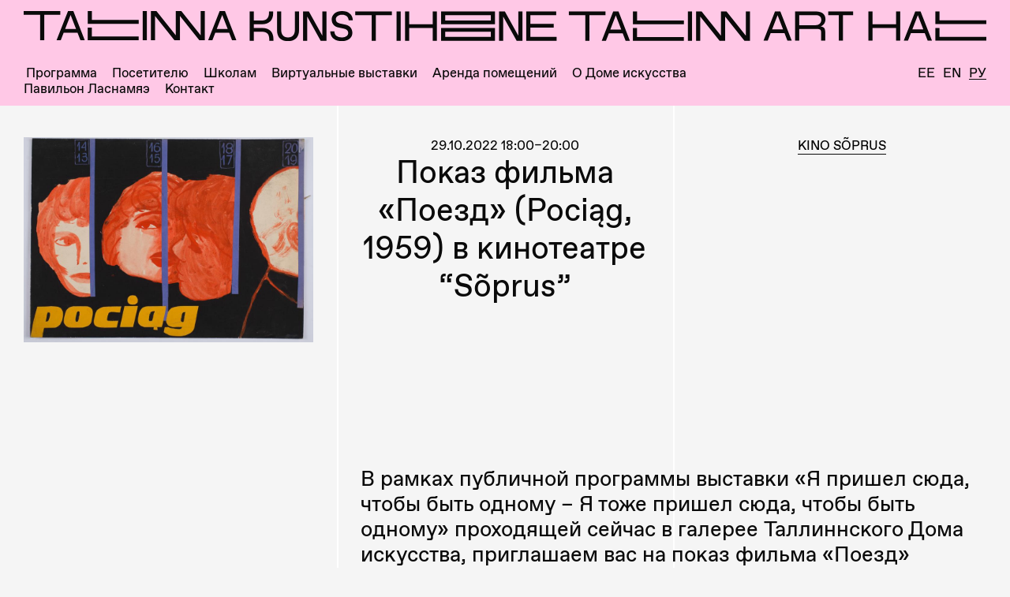

--- FILE ---
content_type: text/html; charset=UTF-8
request_url: https://www.kunstihoone.ee/ru/programma/pokaz-filma-poezd-pociag-1959-v-kinoteatre-soprus/
body_size: 9304
content:

<!doctype html>
<html lang="ru-RU" class="no-js">
<head>
  <meta charset="utf-8">
  <meta http-equiv="x-ua-compatible" content="ie=edge">
  <meta name="viewport" content="width=device-width, initial-scale=1">
  <meta name="google-site-verification" content="q7I45B79bR1y8oM7isJljJgEJMwIWgN5YN2VypgBy8A" />

  <link rel="apple-touch-icon" sizes="180x180" href="https://www.kunstihoone.ee/wp-content/themes/kunstihoone/dist/images/favicons/apple-touch-icon.png">
  <link rel="icon" type="image/png" href="https://www.kunstihoone.ee/wp-content/themes/kunstihoone/dist/images/favicons/favicon-32x32.png" sizes="32x32">
  <link rel="icon" type="image/png" href="https://www.kunstihoone.ee/wp-content/themes/kunstihoone/dist/images/favicons/favicon-16x16.png" sizes="16x16">
  <link rel="manifest" href="https://www.kunstihoone.ee/wp-content/themes/kunstihoone/dist/images/favicons/manifest.json">
  <link rel="mask-icon" href="https://www.kunstihoone.ee/wp-content/themes/kunstihoone/dist/images/favicons/safari-pinned-tab.svg" color="#6cc936">
  <meta name="theme-color" content="#e6e6e6">

  <meta name='robots' content='index, follow, max-image-preview:large, max-snippet:-1, max-video-preview:-1' />
	<style>img:is([sizes="auto" i], [sizes^="auto," i]) { contain-intrinsic-size: 3000px 1500px }</style>
	<link rel="alternate" hreflang="et" href="https://www.kunstihoone.ee/programm/balti-ekspress-pociag-1959-linastus-kinos-soprus/" />
<link rel="alternate" hreflang="en" href="https://www.kunstihoone.ee/en/programme/screening-of-baltic-express-in-soprus-cinema/" />
<link rel="alternate" hreflang="ru" href="https://www.kunstihoone.ee/ru/programma/pokaz-filma-poezd-pociag-1959-v-kinoteatre-soprus/" />
<link rel="alternate" hreflang="x-default" href="https://www.kunstihoone.ee/programm/balti-ekspress-pociag-1959-linastus-kinos-soprus/" />

	<!-- This site is optimized with the Yoast SEO plugin v23.9 - https://yoast.com/wordpress/plugins/seo/ -->
	<title>Показ фильма «Поезд» (Pociąg, 1959) в кинотеатре “Sõprus” - Tallinna Kunstihoone</title>
	<link rel="canonical" href="https://www.kunstihoone.ee/ru/programma/pokaz-filma-poezd-pociag-1959-v-kinoteatre-soprus/" />
	<meta property="og:locale" content="ru_RU" />
	<meta property="og:type" content="article" />
	<meta property="og:title" content="Показ фильма «Поезд» (Pociąg, 1959) в кинотеатре “Sõprus” - Tallinna Kunstihoone" />
	<meta property="og:url" content="https://www.kunstihoone.ee/ru/programma/pokaz-filma-poezd-pociag-1959-v-kinoteatre-soprus/" />
	<meta property="og:site_name" content="Tallinna Kunstihoone" />
	<meta property="article:publisher" content="https://www.facebook.com/TallinnaKunstihoone/" />
	<meta property="article:modified_time" content="2022-10-21T12:00:35+00:00" />
	<meta property="og:image" content="https://www.kunstihoone.ee/wp-content/uploads/2022/10/kino-soprus-plakat.jpg" />
	<meta property="og:image:width" content="960" />
	<meta property="og:image:height" content="680" />
	<meta property="og:image:type" content="image/jpeg" />
	<meta name="twitter:card" content="summary_large_image" />
	<script type="application/ld+json" class="yoast-schema-graph">{"@context":"https://schema.org","@graph":[{"@type":"WebPage","@id":"https://www.kunstihoone.ee/ru/programma/pokaz-filma-poezd-pociag-1959-v-kinoteatre-soprus/","url":"https://www.kunstihoone.ee/ru/programma/pokaz-filma-poezd-pociag-1959-v-kinoteatre-soprus/","name":"Показ фильма «Поезд» (Pociąg, 1959) в кинотеатре “Sõprus” - Tallinna Kunstihoone","isPartOf":{"@id":"https://www.kunstihoone.ee/#website"},"primaryImageOfPage":{"@id":"https://www.kunstihoone.ee/ru/programma/pokaz-filma-poezd-pociag-1959-v-kinoteatre-soprus/#primaryimage"},"image":{"@id":"https://www.kunstihoone.ee/ru/programma/pokaz-filma-poezd-pociag-1959-v-kinoteatre-soprus/#primaryimage"},"thumbnailUrl":"https://www.kunstihoone.ee/wp-content/uploads/2022/10/kino-soprus-plakat.jpg","datePublished":"2022-10-21T10:08:33+00:00","dateModified":"2022-10-21T12:00:35+00:00","breadcrumb":{"@id":"https://www.kunstihoone.ee/ru/programma/pokaz-filma-poezd-pociag-1959-v-kinoteatre-soprus/#breadcrumb"},"inLanguage":"ru-RU","potentialAction":[{"@type":"ReadAction","target":["https://www.kunstihoone.ee/ru/programma/pokaz-filma-poezd-pociag-1959-v-kinoteatre-soprus/"]}]},{"@type":"ImageObject","inLanguage":"ru-RU","@id":"https://www.kunstihoone.ee/ru/programma/pokaz-filma-poezd-pociag-1959-v-kinoteatre-soprus/#primaryimage","url":"https://www.kunstihoone.ee/wp-content/uploads/2022/10/kino-soprus-plakat.jpg","contentUrl":"https://www.kunstihoone.ee/wp-content/uploads/2022/10/kino-soprus-plakat.jpg","width":960,"height":680},{"@type":"BreadcrumbList","@id":"https://www.kunstihoone.ee/ru/programma/pokaz-filma-poezd-pociag-1959-v-kinoteatre-soprus/#breadcrumb","itemListElement":[{"@type":"ListItem","position":1,"name":"Home","item":"https://www.kunstihoone.ee/ru/"},{"@type":"ListItem","position":2,"name":"Показ фильма «Поезд» (Pociąg, 1959) в кинотеатре “Sõprus”"}]},{"@type":"WebSite","@id":"https://www.kunstihoone.ee/#website","url":"https://www.kunstihoone.ee/","name":"Tallinna Kunstihoone","description":"Целевое учреждение Таллиннский Дом искусства – основанная в 1934 году институция современного искусства, с чьей выставочной программой можно познакомиться в трех галереях на центральной площади Таллинна: в Таллиннском Доме искусства и расположенных неподалеку Галерее Дома искусства и Таллиннской Городской галерее.","publisher":{"@id":"https://www.kunstihoone.ee/#organization"},"potentialAction":[{"@type":"SearchAction","target":{"@type":"EntryPoint","urlTemplate":"https://www.kunstihoone.ee/?s={search_term_string}"},"query-input":{"@type":"PropertyValueSpecification","valueRequired":true,"valueName":"search_term_string"}}],"inLanguage":"ru-RU"},{"@type":"Organization","@id":"https://www.kunstihoone.ee/#organization","name":"Tallinna Kunstihoone","url":"https://www.kunstihoone.ee/","logo":{"@type":"ImageObject","inLanguage":"ru-RU","@id":"https://www.kunstihoone.ee/#/schema/logo/image/","url":"https://www.kunstihoone.ee/wp-content/uploads/2017/08/tah.png","contentUrl":"https://www.kunstihoone.ee/wp-content/uploads/2017/08/tah.png","width":1200,"height":1200,"caption":"Tallinna Kunstihoone"},"image":{"@id":"https://www.kunstihoone.ee/#/schema/logo/image/"},"sameAs":["https://www.facebook.com/TallinnaKunstihoone/","https://www.instagram.com/tallinnarthall/"]}]}</script>
	<!-- / Yoast SEO plugin. -->


<link rel='stylesheet' id='wp-block-library-css' href='https://www.kunstihoone.ee/wp-includes/css/dist/block-library/style.min.css?ver=6.7.4' type='text/css' media='all' />
<style id='classic-theme-styles-inline-css' type='text/css'>
/*! This file is auto-generated */
.wp-block-button__link{color:#fff;background-color:#32373c;border-radius:9999px;box-shadow:none;text-decoration:none;padding:calc(.667em + 2px) calc(1.333em + 2px);font-size:1.125em}.wp-block-file__button{background:#32373c;color:#fff;text-decoration:none}
</style>
<style id='global-styles-inline-css' type='text/css'>
:root{--wp--preset--aspect-ratio--square: 1;--wp--preset--aspect-ratio--4-3: 4/3;--wp--preset--aspect-ratio--3-4: 3/4;--wp--preset--aspect-ratio--3-2: 3/2;--wp--preset--aspect-ratio--2-3: 2/3;--wp--preset--aspect-ratio--16-9: 16/9;--wp--preset--aspect-ratio--9-16: 9/16;--wp--preset--color--black: #000000;--wp--preset--color--cyan-bluish-gray: #abb8c3;--wp--preset--color--white: #ffffff;--wp--preset--color--pale-pink: #f78da7;--wp--preset--color--vivid-red: #cf2e2e;--wp--preset--color--luminous-vivid-orange: #ff6900;--wp--preset--color--luminous-vivid-amber: #fcb900;--wp--preset--color--light-green-cyan: #7bdcb5;--wp--preset--color--vivid-green-cyan: #00d084;--wp--preset--color--pale-cyan-blue: #8ed1fc;--wp--preset--color--vivid-cyan-blue: #0693e3;--wp--preset--color--vivid-purple: #9b51e0;--wp--preset--gradient--vivid-cyan-blue-to-vivid-purple: linear-gradient(135deg,rgba(6,147,227,1) 0%,rgb(155,81,224) 100%);--wp--preset--gradient--light-green-cyan-to-vivid-green-cyan: linear-gradient(135deg,rgb(122,220,180) 0%,rgb(0,208,130) 100%);--wp--preset--gradient--luminous-vivid-amber-to-luminous-vivid-orange: linear-gradient(135deg,rgba(252,185,0,1) 0%,rgba(255,105,0,1) 100%);--wp--preset--gradient--luminous-vivid-orange-to-vivid-red: linear-gradient(135deg,rgba(255,105,0,1) 0%,rgb(207,46,46) 100%);--wp--preset--gradient--very-light-gray-to-cyan-bluish-gray: linear-gradient(135deg,rgb(238,238,238) 0%,rgb(169,184,195) 100%);--wp--preset--gradient--cool-to-warm-spectrum: linear-gradient(135deg,rgb(74,234,220) 0%,rgb(151,120,209) 20%,rgb(207,42,186) 40%,rgb(238,44,130) 60%,rgb(251,105,98) 80%,rgb(254,248,76) 100%);--wp--preset--gradient--blush-light-purple: linear-gradient(135deg,rgb(255,206,236) 0%,rgb(152,150,240) 100%);--wp--preset--gradient--blush-bordeaux: linear-gradient(135deg,rgb(254,205,165) 0%,rgb(254,45,45) 50%,rgb(107,0,62) 100%);--wp--preset--gradient--luminous-dusk: linear-gradient(135deg,rgb(255,203,112) 0%,rgb(199,81,192) 50%,rgb(65,88,208) 100%);--wp--preset--gradient--pale-ocean: linear-gradient(135deg,rgb(255,245,203) 0%,rgb(182,227,212) 50%,rgb(51,167,181) 100%);--wp--preset--gradient--electric-grass: linear-gradient(135deg,rgb(202,248,128) 0%,rgb(113,206,126) 100%);--wp--preset--gradient--midnight: linear-gradient(135deg,rgb(2,3,129) 0%,rgb(40,116,252) 100%);--wp--preset--font-size--small: 13px;--wp--preset--font-size--medium: 20px;--wp--preset--font-size--large: 36px;--wp--preset--font-size--x-large: 42px;--wp--preset--spacing--20: 0.44rem;--wp--preset--spacing--30: 0.67rem;--wp--preset--spacing--40: 1rem;--wp--preset--spacing--50: 1.5rem;--wp--preset--spacing--60: 2.25rem;--wp--preset--spacing--70: 3.38rem;--wp--preset--spacing--80: 5.06rem;--wp--preset--shadow--natural: 6px 6px 9px rgba(0, 0, 0, 0.2);--wp--preset--shadow--deep: 12px 12px 50px rgba(0, 0, 0, 0.4);--wp--preset--shadow--sharp: 6px 6px 0px rgba(0, 0, 0, 0.2);--wp--preset--shadow--outlined: 6px 6px 0px -3px rgba(255, 255, 255, 1), 6px 6px rgba(0, 0, 0, 1);--wp--preset--shadow--crisp: 6px 6px 0px rgba(0, 0, 0, 1);}:where(.is-layout-flex){gap: 0.5em;}:where(.is-layout-grid){gap: 0.5em;}body .is-layout-flex{display: flex;}.is-layout-flex{flex-wrap: wrap;align-items: center;}.is-layout-flex > :is(*, div){margin: 0;}body .is-layout-grid{display: grid;}.is-layout-grid > :is(*, div){margin: 0;}:where(.wp-block-columns.is-layout-flex){gap: 2em;}:where(.wp-block-columns.is-layout-grid){gap: 2em;}:where(.wp-block-post-template.is-layout-flex){gap: 1.25em;}:where(.wp-block-post-template.is-layout-grid){gap: 1.25em;}.has-black-color{color: var(--wp--preset--color--black) !important;}.has-cyan-bluish-gray-color{color: var(--wp--preset--color--cyan-bluish-gray) !important;}.has-white-color{color: var(--wp--preset--color--white) !important;}.has-pale-pink-color{color: var(--wp--preset--color--pale-pink) !important;}.has-vivid-red-color{color: var(--wp--preset--color--vivid-red) !important;}.has-luminous-vivid-orange-color{color: var(--wp--preset--color--luminous-vivid-orange) !important;}.has-luminous-vivid-amber-color{color: var(--wp--preset--color--luminous-vivid-amber) !important;}.has-light-green-cyan-color{color: var(--wp--preset--color--light-green-cyan) !important;}.has-vivid-green-cyan-color{color: var(--wp--preset--color--vivid-green-cyan) !important;}.has-pale-cyan-blue-color{color: var(--wp--preset--color--pale-cyan-blue) !important;}.has-vivid-cyan-blue-color{color: var(--wp--preset--color--vivid-cyan-blue) !important;}.has-vivid-purple-color{color: var(--wp--preset--color--vivid-purple) !important;}.has-black-background-color{background-color: var(--wp--preset--color--black) !important;}.has-cyan-bluish-gray-background-color{background-color: var(--wp--preset--color--cyan-bluish-gray) !important;}.has-white-background-color{background-color: var(--wp--preset--color--white) !important;}.has-pale-pink-background-color{background-color: var(--wp--preset--color--pale-pink) !important;}.has-vivid-red-background-color{background-color: var(--wp--preset--color--vivid-red) !important;}.has-luminous-vivid-orange-background-color{background-color: var(--wp--preset--color--luminous-vivid-orange) !important;}.has-luminous-vivid-amber-background-color{background-color: var(--wp--preset--color--luminous-vivid-amber) !important;}.has-light-green-cyan-background-color{background-color: var(--wp--preset--color--light-green-cyan) !important;}.has-vivid-green-cyan-background-color{background-color: var(--wp--preset--color--vivid-green-cyan) !important;}.has-pale-cyan-blue-background-color{background-color: var(--wp--preset--color--pale-cyan-blue) !important;}.has-vivid-cyan-blue-background-color{background-color: var(--wp--preset--color--vivid-cyan-blue) !important;}.has-vivid-purple-background-color{background-color: var(--wp--preset--color--vivid-purple) !important;}.has-black-border-color{border-color: var(--wp--preset--color--black) !important;}.has-cyan-bluish-gray-border-color{border-color: var(--wp--preset--color--cyan-bluish-gray) !important;}.has-white-border-color{border-color: var(--wp--preset--color--white) !important;}.has-pale-pink-border-color{border-color: var(--wp--preset--color--pale-pink) !important;}.has-vivid-red-border-color{border-color: var(--wp--preset--color--vivid-red) !important;}.has-luminous-vivid-orange-border-color{border-color: var(--wp--preset--color--luminous-vivid-orange) !important;}.has-luminous-vivid-amber-border-color{border-color: var(--wp--preset--color--luminous-vivid-amber) !important;}.has-light-green-cyan-border-color{border-color: var(--wp--preset--color--light-green-cyan) !important;}.has-vivid-green-cyan-border-color{border-color: var(--wp--preset--color--vivid-green-cyan) !important;}.has-pale-cyan-blue-border-color{border-color: var(--wp--preset--color--pale-cyan-blue) !important;}.has-vivid-cyan-blue-border-color{border-color: var(--wp--preset--color--vivid-cyan-blue) !important;}.has-vivid-purple-border-color{border-color: var(--wp--preset--color--vivid-purple) !important;}.has-vivid-cyan-blue-to-vivid-purple-gradient-background{background: var(--wp--preset--gradient--vivid-cyan-blue-to-vivid-purple) !important;}.has-light-green-cyan-to-vivid-green-cyan-gradient-background{background: var(--wp--preset--gradient--light-green-cyan-to-vivid-green-cyan) !important;}.has-luminous-vivid-amber-to-luminous-vivid-orange-gradient-background{background: var(--wp--preset--gradient--luminous-vivid-amber-to-luminous-vivid-orange) !important;}.has-luminous-vivid-orange-to-vivid-red-gradient-background{background: var(--wp--preset--gradient--luminous-vivid-orange-to-vivid-red) !important;}.has-very-light-gray-to-cyan-bluish-gray-gradient-background{background: var(--wp--preset--gradient--very-light-gray-to-cyan-bluish-gray) !important;}.has-cool-to-warm-spectrum-gradient-background{background: var(--wp--preset--gradient--cool-to-warm-spectrum) !important;}.has-blush-light-purple-gradient-background{background: var(--wp--preset--gradient--blush-light-purple) !important;}.has-blush-bordeaux-gradient-background{background: var(--wp--preset--gradient--blush-bordeaux) !important;}.has-luminous-dusk-gradient-background{background: var(--wp--preset--gradient--luminous-dusk) !important;}.has-pale-ocean-gradient-background{background: var(--wp--preset--gradient--pale-ocean) !important;}.has-electric-grass-gradient-background{background: var(--wp--preset--gradient--electric-grass) !important;}.has-midnight-gradient-background{background: var(--wp--preset--gradient--midnight) !important;}.has-small-font-size{font-size: var(--wp--preset--font-size--small) !important;}.has-medium-font-size{font-size: var(--wp--preset--font-size--medium) !important;}.has-large-font-size{font-size: var(--wp--preset--font-size--large) !important;}.has-x-large-font-size{font-size: var(--wp--preset--font-size--x-large) !important;}
:where(.wp-block-post-template.is-layout-flex){gap: 1.25em;}:where(.wp-block-post-template.is-layout-grid){gap: 1.25em;}
:where(.wp-block-columns.is-layout-flex){gap: 2em;}:where(.wp-block-columns.is-layout-grid){gap: 2em;}
:root :where(.wp-block-pullquote){font-size: 1.5em;line-height: 1.6;}
</style>
<link rel='stylesheet' id='contact-form-7-css' href='https://www.kunstihoone.ee/wp-content/plugins/contact-form-7/includes/css/styles.css?ver=6.0' type='text/css' media='all' />
<link rel='stylesheet' id='sage/css-css' href='https://www.kunstihoone.ee/wp-content/themes/kunstihoone/dist/styles/main-b05b402be5.css' type='text/css' media='all' />
<link rel='stylesheet' id='media-credit-css' href='https://www.kunstihoone.ee/wp-content/plugins/acf-media-credit/css/media-credit.min.css?ver=1' type='text/css' media='all' />
<script type="text/javascript" src="https://www.kunstihoone.ee/wp-includes/js/jquery/jquery.min.js?ver=3.7.1" id="jquery-core-js"></script>
<script type="text/javascript" src="https://www.kunstihoone.ee/wp-includes/js/jquery/jquery-migrate.min.js?ver=3.4.1" id="jquery-migrate-js"></script>
<meta name="generator" content="WPML ver:4.6.13 stt:1,15,46;" />

  <script async src="https://www.googletagmanager.com/gtag/js?id=UA-10016289-34"></script>
  <script>
    window.dataLayer = window.dataLayer || [];

    function gtag() {
      dataLayer.push(arguments);
    }
    gtag('js', new Date());

    gtag('config', 'UA-10016289-34');
  </script>
</head>
<body class="programm-template-default single single-programm postid-30934 pokaz-filma-poezd-pociag-1959-v-kinoteatre-soprus">
  <div class="kh-frame"><span></span><span></span><span></span><span></span><span></span><span></span><span></span><span></span><span></span></div>  <!--[if IE]>
      <div class="alert alert-warning">
        You are using an <strong>outdated</strong> browser. Please <a href="http://browsehappy.com/">upgrade your browser</a> to improve your experience.      </div>
    <![endif]-->
      <a class="visually-hidden" href="#main" tabindex="0">Skip to main content</a>

<header class="header row">
	<div class="js-logo">
		<a href="https://www.kunstihoone.ee/ru/" rel="home">
						<img src="https://www.kunstihoone.ee/wp-content/themes/kunstihoone/dist/images/logo-kunstihoone-small-2022.svg" alt="Tallinn Art Hall logo" class="js-logo__small" aria-hidden="true">
			<img src="https://www.kunstihoone.ee/wp-content/themes/kunstihoone/dist/images/logo-kunstihoone-medium-2022.svg" alt="Tallinn Art Hall logo" class="js-logo__medium" aria-hidden="true">
			<img src="https://www.kunstihoone.ee/wp-content/themes/kunstihoone/dist/images/logo-kunstihoone-large-2022.svg" alt="Tallinn Art Hall logo" class="js-logo__large">
		</a>
	</div>

	<div class="top-bar">
		<nav class="top-bar__left" aria-label="Main navigation">
			<ul class="menu">
									<li id="menu-item-21072" class="visually-hidden menu-item menu-item-type-post_type menu-item-object-page menu-item-21072"><a href="https://www.kunstihoone.ee/ru/kak-dobratsya-chto-vnutri/">Как добраться? Что внутри?</a></li>
<li id="menu-item-133" class="menu-item menu-item-type-post_type menu-item-object-page menu-item-133"><a href="https://www.kunstihoone.ee/ru/programma/">Программа</a></li>
<li id="menu-item-136" class="menu-item menu-item-type-post_type menu-item-object-page menu-item-136"><a href="https://www.kunstihoone.ee/ru/posetitelyu/">Посетителю</a></li>
<li id="menu-item-32669" class="menu-item menu-item-type-post_type menu-item-object-page menu-item-32669"><a href="https://www.kunstihoone.ee/ru/shkolam/">Школам</a></li>
<li id="menu-item-32339" class="menu-item menu-item-type-custom menu-item-object-custom menu-item-32339"><a href="https://kunstihoone.virtualexhibition.eu/ru">Виртуальные выставки</a></li>
<li id="menu-item-131" class="menu-item menu-item-type-post_type menu-item-object-page menu-item-131"><a href="https://www.kunstihoone.ee/ru/arenda-pomeshhenij/">Аренда помещений</a></li>
<li id="menu-item-134" class="menu-item menu-item-type-post_type menu-item-object-page menu-item-134"><a href="https://www.kunstihoone.ee/ru/o-dome-iskusstva/">О Доме искусства</a></li>
<li id="menu-item-30954" class="menu-item menu-item-type-post_type menu-item-object-page menu-item-30954"><a href="https://www.kunstihoone.ee/ru/pavilon-lasnamyae/">Павильон Ласнамяэ</a></li>
<li id="menu-item-995" class="menu-item menu-item-type-post_type menu-item-object-page menu-item-995"><a href="https://www.kunstihoone.ee/ru/kontakt/">Контакт</a></li>
							</ul>
		</nav>

		<nav class="language" aria-label="Choose site language">
			<ul class="menu language__select">
				<li ><a href="https://www.kunstihoone.ee/programm/balti-ekspress-pociag-1959-linastus-kinos-soprus/" aria-label="Eesti">Ee</a></li><li ><a href="https://www.kunstihoone.ee/en/programme/screening-of-baltic-express-in-soprus-cinema/" aria-label="English">En</a></li><li  class="current_language"><a href="https://www.kunstihoone.ee/ru/programma/pokaz-filma-poezd-pociag-1959-v-kinoteatre-soprus/" aria-label="Русский">Ру</a></li>			</ul>
		</nav>
	</div>

	<button aria-label="Toggle Mobile Menu" class="menu-toggle js-menu-toggle show-for-small-only">
		<span></span>
		<span></span>
	</button>
</header>  
  
  <main class="main" id="main">
    

  <div class="u-block single-programme">
    <header>
      
      <time>29.10.2022 18:00–20:00</time>
<h1>
  <span class="single-programme__title--main">Показ фильма «Поезд» (Pociąg, 1959) в кинотеатре “Sõprus”</span>
</h1>

      
<figure class="featured-image">
      <img width="960" height="680" src="https://www.kunstihoone.ee/wp-content/uploads/2022/10/kino-soprus-plakat.jpg" class="attachment-exhibition-image-xlg size-exhibition-image-xlg wp-post-image" alt="" decoding="async" fetchpriority="high" srcset="https://www.kunstihoone.ee/wp-content/uploads/2022/10/kino-soprus-plakat.jpg 960w, https://www.kunstihoone.ee/wp-content/uploads/2022/10/kino-soprus-plakat-300x213.jpg 300w, https://www.kunstihoone.ee/wp-content/uploads/2022/10/kino-soprus-plakat-768x544.jpg 768w, https://www.kunstihoone.ee/wp-content/uploads/2022/10/kino-soprus-plakat-847x600.jpg 847w, https://www.kunstihoone.ee/wp-content/uploads/2022/10/kino-soprus-plakat-706x500.jpg 706w" sizes="(max-width: 960px) 100vw, 960px" />
    
  </figure>    </header>

    <div class="single-programme__addr">
            <div class="location-link">
      <a href="https://www.kunstihoone.ee/ru/posetitelyu/?infowindow=216">
        <span>Kino Sõprus</span>
        <p></p>
      </a>
    </div>
              
<ul class="c-leading-dot anchor-links">
  
  
  
  
  
  
  
  
  </ul>    </div>

    <section>
              <div class="u-block">
          <p>В рамках публичной программы выставки «Я пришел сюда, чтобы быть одному – Я тоже пришел сюда, чтобы быть одному» проходящей сейчас в галерее Таллиннского Дома искусства, приглашаем вас на показ фильма «Поезд» (Pociąg, 1959) в кинотеатре “Sõprus” (Vana-Posti 8 ) в субботу, 29 октября, в 18.00! Перед показом состоится получасовое вступление художниц и художников, принявших участие в выставке: Алёны Мовко Мяги, Йоханнеса Луйка, Маарьи Тыниссон, Джунни Юнга и Мадары Грунтмане.</p>
        </div>
      
      

              <div class="x11i5rnm xat24cr x1mh8g0r x1vvkbs xtlvy1s">В жаркое во всех смыслах (от метеорологического до геополитического) лето 2022 года кураторы Корина Л. Апостол и Кристапс Анцанс пригласили восемь художников и художниц (четырех из Эстонии и четырех из Латвии), отправиться в путешествие по Балтийскому побережью, чтобы лучше познакомиться друг с другом и вместе создать эту выставку.</div>
<p>&nbsp;</p>
<div>
<div class="x11i5rnm xat24cr x1mh8g0r x1vvkbs xtlvy1s">В жаркое во всех смыслах (от метеорологического до геополитического) лето 2022 года кураторы Корина Л. Апостол и Кристапс Анцанс пригласили восемь художников и художниц (четырех из Эстонии и четырех из Латвии), отправиться в путешествие по Балтийскому побережью, чтобы лучше познакомиться друг с другом и вместе создать эту выставку.</div>
<p>&nbsp;</p>
<div class="x11i5rnm xat24cr x1mh8g0r x1vvkbs xtlvy1s">Работая в сотрудничестве с остальными, каждый из художников привносит свой личный подход к художественной практике и к совместному обитанию внутри выставочного пространства. Экспозиция «Я пришел сюда, чтобы быть одному – Я тоже пришел сюда, чтобы быть одному» вдохновлена фильмом Ежи Кавалеровича Pociąg (1959), сюжет которого построен вокруг разговоров двух незнакомцев, вынужденных делить клаустрофобное пространство крошечного, тесного купе поезда. Поездка на поезде – это катализатор, проверяющий, какая «химия» может возникнуть между людьми в условиях нестабильности и неопределенности. Два незнакомца, Ежи (Леон Немчик) и Марта (Люцина Винницка), случайно оказываются обладателями билетов в одно и то же спальное купе в ночном поезде, следующем до побережья Балтийского моря. В том же поезде едет и отвергнутый любовник Марты – Сташек (Збигнев Цибульский): он не желает и слышать о ее намерении порвать с ним после короткого романа и категорически не хочет оставлять ее в покое. Когда в поезде появляется полиция, разыскивающая убийцу в бегах, пространство поезда наполняется слухами, и все указывает на одного из главных героев как на возможного преступника.</div>
<p>&nbsp;</p>
<div class="x11i5rnm xat24cr x1mh8g0r x1vvkbs xtlvy1s">Картина Pociąg с музыкой Анджея Тшасковского – одновременно и мощная психологическая история одиночества, и интригующий триллер. Фильм получил множество наград, включая премию Жоржа Мельеса и приз за лучшую иностранную женскую роль на Венецианском кинофестивале 1959 года, присужденный Люцине Винницкой за роль Марты.</div>
<div class="x11i5rnm xat24cr x1mh8g0r x1vvkbs xtlvy1s">Фильм снят на польском языке с английскими субтитрами.</div>
<p>&nbsp;</p>
<div class="x11i5rnm xat24cr x1mh8g0r x1vvkbs xtlvy1s">
<div class="x11i5rnm xat24cr x1mh8g0r x1vvkbs xtlvy1s">Продолжительность фильма 93 минуты, все мероприятие продлится около 2 часов.</div>
<p>&nbsp;</p>
<div class="x11i5rnm xat24cr x1mh8g0r x1vvkbs xtlvy1s">Вход по действительному билету кинотеатра “Sõprus”. Стоимость полного билета – 8 евро, льготный билет (студенческий, пенсионерский) стоит 6 евро. Приобрести билеты можно здесь: <a class="x1i10hfl xjbqb8w x6umtig x1b1mbwd xaqea5y xav7gou x9f619 x1ypdohk xt0psk2 xe8uvvx xdj266r x11i5rnm xat24cr x1mh8g0r xexx8yu x4uap5 x18d9i69 xkhd6sd x16tdsg8 x1hl2dhg xggy1nq x1a2a7pz xt0b8zv x1fey0fg" role="link" href="https://bit.ly/3eEceyK?fbclid=IwAR0TVp3r_vlHFlPkR4SY0_1QS62M_biT_hx4HquOJQacJuBfLmTug4PsChs" target="_blank" rel="nofollow noopener">https://bit.ly/3eEceyK</a></div>
</div>
</div>
      
      
              <a class="single-programme__sidebar--fb button" href="https://www.facebook.com/events/8021112367959091/?ref=newsfeed" target="_blank">Facebook Event</a>
      
          </section>

    <aside>
      
<figure class="featured-image">
      <img width="960" height="680" src="https://www.kunstihoone.ee/wp-content/uploads/2022/10/kino-soprus-plakat.jpg" class="attachment-exhibition-image-xlg size-exhibition-image-xlg wp-post-image" alt="" decoding="async" srcset="https://www.kunstihoone.ee/wp-content/uploads/2022/10/kino-soprus-plakat.jpg 960w, https://www.kunstihoone.ee/wp-content/uploads/2022/10/kino-soprus-plakat-300x213.jpg 300w, https://www.kunstihoone.ee/wp-content/uploads/2022/10/kino-soprus-plakat-768x544.jpg 768w, https://www.kunstihoone.ee/wp-content/uploads/2022/10/kino-soprus-plakat-847x600.jpg 847w, https://www.kunstihoone.ee/wp-content/uploads/2022/10/kino-soprus-plakat-706x500.jpg 706w" sizes="(max-width: 960px) 100vw, 960px" />
    
  </figure>            
                </aside>
  </div>

    <div class="single-programme__related">
    <h2>Связанные события</h2>
    
          <a href="https://www.kunstihoone.ee/ru/programma/post-aktualno/" class="event-item">
        <time>
          15.09.2022        </time>
        <h3>«Я пришёл сюда, чтобы побыть одному – Я тоже пришёл сюда, чтобы побыть одному»</h3>
                  <img width="733" height="500" src="https://www.kunstihoone.ee/wp-content/uploads/2022/09/tulin-siia-mailchimp-ru-733x500.png" class="attachment-exhibition-image-md size-exhibition-image-md wp-post-image" alt="" decoding="async" loading="lazy" srcset="https://www.kunstihoone.ee/wp-content/uploads/2022/09/tulin-siia-mailchimp-ru-733x500.png 733w, https://www.kunstihoone.ee/wp-content/uploads/2022/09/tulin-siia-mailchimp-ru-300x205.png 300w, https://www.kunstihoone.ee/wp-content/uploads/2022/09/tulin-siia-mailchimp-ru-768x524.png 768w, https://www.kunstihoone.ee/wp-content/uploads/2022/09/tulin-siia-mailchimp-ru.png 800w" sizes="auto, (max-width: 733px) 100vw, 733px" />                                  <p>Выставка</p>
              </a>
      </div>

    </main>

  <footer class="footer">
	<div class="footer__opening-times">
		<h3>Городская Галерея</h3>
		<ul class="c-leading-dot opening-times"><li><span class="c-leading-dot__first">Понедельник</span><span class="c-leading-dot__last">Закрыто</span></li><li><span class="c-leading-dot__first">Вторник</span><span class="c-leading-dot__last">Закрыто</span></li><li><span class="c-leading-dot__first">Среда</span><span class="c-leading-dot__last">12:00—18:00</span></li><li><span class="c-leading-dot__first">Четверг</span><span class="c-leading-dot__last">12:00—18:00</span></li><li><span class="c-leading-dot__first">Пятница</span><span class="c-leading-dot__last">12:00—18:00</span></li><li><span class="c-leading-dot__first">Суббота</span><span class="c-leading-dot__last">12:00—18:00</span></li><li><span class="c-leading-dot__first">Воскресенье</span><span class="c-leading-dot__last">12:00—18:00</span></li></ul>	</div>

	<div class="footer__opening-times">
		<h3>Павильон Ласнамяэ</h3>
		<ul class="c-leading-dot opening-times"><li><span class="c-leading-dot__first">Понедельник</span><span class="c-leading-dot__last">Закрыто</span></li><li><span class="c-leading-dot__first">Вторник</span><span class="c-leading-dot__last">Закрыто</span></li><li><span class="c-leading-dot__first">Среда</span><span class="c-leading-dot__last">12:00—18:00</span></li><li><span class="c-leading-dot__first">Четверг</span><span class="c-leading-dot__last">12:00—18:00</span></li><li><span class="c-leading-dot__first">Пятница</span><span class="c-leading-dot__last">12:00—18:00</span></li><li><span class="c-leading-dot__first">Суббота</span><span class="c-leading-dot__last">12:00—18:00</span></li><li><span class="c-leading-dot__first">Воскресенье</span><span class="c-leading-dot__last">12:00—18:00</span></li></ul>	</div>

	<div class="footer__contact">
		<h3>Контактные данные</h3>
		<p>Павильон Таллиннского Дома искусства в Ласнамяэ</p>
<p>ул. Я. Коорти, 24</p>
<p>&nbsp;</p>
<p>(+372) 6442818</p>
<p><a href="mailto:info@kunstihoone.ee">info@kunstihoone.ee</a></p>
<p>&nbsp;</p>
<p>Образовательные программы (Пн—Пт)</p>
<p><a href="publik@kunstihoone.ee">publik@kunstihoone.ee</a></p>
	</div>

	<nav class="footer__social">
		<a href="https://www.facebook.com/TallinnaKunstihoone/?fref=ts" target="_blank" class="icon-facebook-with-circle" aria-label="Tallinn Art Hall on Facebook"></a>

		<a href="https://www.instagram.com/tallinnarthall/" target="_blank" class="icon-instagram-with-circle" aria-label="Tallinn Art Hall on Instagram"></a>

		<a href="https://www.youtube.com/channel/UCuh2FPuBi_EVuXeqTW5gwcw/videos" target="_blank" class="icon-youtube-with-circle" aria-label="Таллиннский Дом Искусства на YouTube
"></a>

		<a href="https://www.kunstihoone.ee/ru/feed" target="_blank" class="icon-rss" aria-label="RSS"></a>
	</nav>
</footer><script type="text/javascript" src="https://www.kunstihoone.ee/wp-includes/js/dist/hooks.min.js?ver=4d63a3d491d11ffd8ac6" id="wp-hooks-js"></script>
<script type="text/javascript" src="https://www.kunstihoone.ee/wp-includes/js/dist/i18n.min.js?ver=5e580eb46a90c2b997e6" id="wp-i18n-js"></script>
<script type="text/javascript" id="wp-i18n-js-after">
/* <![CDATA[ */
wp.i18n.setLocaleData( { 'text direction\u0004ltr': [ 'ltr' ] } );
/* ]]> */
</script>
<script type="text/javascript" src="https://www.kunstihoone.ee/wp-content/plugins/contact-form-7/includes/swv/js/index.js?ver=6.0" id="swv-js"></script>
<script type="text/javascript" id="contact-form-7-js-translations">
/* <![CDATA[ */
( function( domain, translations ) {
	var localeData = translations.locale_data[ domain ] || translations.locale_data.messages;
	localeData[""].domain = domain;
	wp.i18n.setLocaleData( localeData, domain );
} )( "contact-form-7", {"translation-revision-date":"2024-03-12 08:39:31+0000","generator":"GlotPress\/4.0.1","domain":"messages","locale_data":{"messages":{"":{"domain":"messages","plural-forms":"nplurals=3; plural=(n % 10 == 1 && n % 100 != 11) ? 0 : ((n % 10 >= 2 && n % 10 <= 4 && (n % 100 < 12 || n % 100 > 14)) ? 1 : 2);","lang":"ru"},"Error:":["\u041e\u0448\u0438\u0431\u043a\u0430:"]}},"comment":{"reference":"includes\/js\/index.js"}} );
/* ]]> */
</script>
<script type="text/javascript" id="contact-form-7-js-before">
/* <![CDATA[ */
var wpcf7 = {
    "api": {
        "root": "https:\/\/www.kunstihoone.ee\/ru\/wp-json\/",
        "namespace": "contact-form-7\/v1"
    }
};
/* ]]> */
</script>
<script type="text/javascript" src="https://www.kunstihoone.ee/wp-content/plugins/contact-form-7/includes/js/index.js?ver=6.0" id="contact-form-7-js"></script>
<script type="text/javascript" src="https://www.kunstihoone.ee/wp-content/plugins/page-links-to/dist/new-tab.js?ver=3.3.7" id="page-links-to-js"></script>
<script type="text/javascript" src="https://www.google.com/recaptcha/api.js?render=6LeF7tkUAAAAADi3xmbNIPUzwD8Xn5EnoaznJs7u&amp;ver=3.0" id="google-recaptcha-js"></script>
<script type="text/javascript" src="https://www.kunstihoone.ee/wp-includes/js/dist/vendor/wp-polyfill.min.js?ver=3.15.0" id="wp-polyfill-js"></script>
<script type="text/javascript" id="wpcf7-recaptcha-js-before">
/* <![CDATA[ */
var wpcf7_recaptcha = {
    "sitekey": "6LeF7tkUAAAAADi3xmbNIPUzwD8Xn5EnoaznJs7u",
    "actions": {
        "homepage": "homepage",
        "contactform": "contactform"
    }
};
/* ]]> */
</script>
<script type="text/javascript" src="https://www.kunstihoone.ee/wp-content/plugins/contact-form-7/modules/recaptcha/index.js?ver=6.0" id="wpcf7-recaptcha-js"></script>
<script type="text/javascript" src="https://www.kunstihoone.ee/wp-content/themes/kunstihoone/dist/scripts/main-3f0f7db160.js" id="sage/js-js"></script>
</body>

</html>

--- FILE ---
content_type: text/html; charset=utf-8
request_url: https://www.google.com/recaptcha/api2/anchor?ar=1&k=6LeF7tkUAAAAADi3xmbNIPUzwD8Xn5EnoaznJs7u&co=aHR0cHM6Ly93d3cua3Vuc3RpaG9vbmUuZWU6NDQz&hl=en&v=7gg7H51Q-naNfhmCP3_R47ho&size=invisible&anchor-ms=20000&execute-ms=15000&cb=k4lwvn4go9t9
body_size: 48200
content:
<!DOCTYPE HTML><html dir="ltr" lang="en"><head><meta http-equiv="Content-Type" content="text/html; charset=UTF-8">
<meta http-equiv="X-UA-Compatible" content="IE=edge">
<title>reCAPTCHA</title>
<style type="text/css">
/* cyrillic-ext */
@font-face {
  font-family: 'Roboto';
  font-style: normal;
  font-weight: 400;
  font-stretch: 100%;
  src: url(//fonts.gstatic.com/s/roboto/v48/KFO7CnqEu92Fr1ME7kSn66aGLdTylUAMa3GUBHMdazTgWw.woff2) format('woff2');
  unicode-range: U+0460-052F, U+1C80-1C8A, U+20B4, U+2DE0-2DFF, U+A640-A69F, U+FE2E-FE2F;
}
/* cyrillic */
@font-face {
  font-family: 'Roboto';
  font-style: normal;
  font-weight: 400;
  font-stretch: 100%;
  src: url(//fonts.gstatic.com/s/roboto/v48/KFO7CnqEu92Fr1ME7kSn66aGLdTylUAMa3iUBHMdazTgWw.woff2) format('woff2');
  unicode-range: U+0301, U+0400-045F, U+0490-0491, U+04B0-04B1, U+2116;
}
/* greek-ext */
@font-face {
  font-family: 'Roboto';
  font-style: normal;
  font-weight: 400;
  font-stretch: 100%;
  src: url(//fonts.gstatic.com/s/roboto/v48/KFO7CnqEu92Fr1ME7kSn66aGLdTylUAMa3CUBHMdazTgWw.woff2) format('woff2');
  unicode-range: U+1F00-1FFF;
}
/* greek */
@font-face {
  font-family: 'Roboto';
  font-style: normal;
  font-weight: 400;
  font-stretch: 100%;
  src: url(//fonts.gstatic.com/s/roboto/v48/KFO7CnqEu92Fr1ME7kSn66aGLdTylUAMa3-UBHMdazTgWw.woff2) format('woff2');
  unicode-range: U+0370-0377, U+037A-037F, U+0384-038A, U+038C, U+038E-03A1, U+03A3-03FF;
}
/* math */
@font-face {
  font-family: 'Roboto';
  font-style: normal;
  font-weight: 400;
  font-stretch: 100%;
  src: url(//fonts.gstatic.com/s/roboto/v48/KFO7CnqEu92Fr1ME7kSn66aGLdTylUAMawCUBHMdazTgWw.woff2) format('woff2');
  unicode-range: U+0302-0303, U+0305, U+0307-0308, U+0310, U+0312, U+0315, U+031A, U+0326-0327, U+032C, U+032F-0330, U+0332-0333, U+0338, U+033A, U+0346, U+034D, U+0391-03A1, U+03A3-03A9, U+03B1-03C9, U+03D1, U+03D5-03D6, U+03F0-03F1, U+03F4-03F5, U+2016-2017, U+2034-2038, U+203C, U+2040, U+2043, U+2047, U+2050, U+2057, U+205F, U+2070-2071, U+2074-208E, U+2090-209C, U+20D0-20DC, U+20E1, U+20E5-20EF, U+2100-2112, U+2114-2115, U+2117-2121, U+2123-214F, U+2190, U+2192, U+2194-21AE, U+21B0-21E5, U+21F1-21F2, U+21F4-2211, U+2213-2214, U+2216-22FF, U+2308-230B, U+2310, U+2319, U+231C-2321, U+2336-237A, U+237C, U+2395, U+239B-23B7, U+23D0, U+23DC-23E1, U+2474-2475, U+25AF, U+25B3, U+25B7, U+25BD, U+25C1, U+25CA, U+25CC, U+25FB, U+266D-266F, U+27C0-27FF, U+2900-2AFF, U+2B0E-2B11, U+2B30-2B4C, U+2BFE, U+3030, U+FF5B, U+FF5D, U+1D400-1D7FF, U+1EE00-1EEFF;
}
/* symbols */
@font-face {
  font-family: 'Roboto';
  font-style: normal;
  font-weight: 400;
  font-stretch: 100%;
  src: url(//fonts.gstatic.com/s/roboto/v48/KFO7CnqEu92Fr1ME7kSn66aGLdTylUAMaxKUBHMdazTgWw.woff2) format('woff2');
  unicode-range: U+0001-000C, U+000E-001F, U+007F-009F, U+20DD-20E0, U+20E2-20E4, U+2150-218F, U+2190, U+2192, U+2194-2199, U+21AF, U+21E6-21F0, U+21F3, U+2218-2219, U+2299, U+22C4-22C6, U+2300-243F, U+2440-244A, U+2460-24FF, U+25A0-27BF, U+2800-28FF, U+2921-2922, U+2981, U+29BF, U+29EB, U+2B00-2BFF, U+4DC0-4DFF, U+FFF9-FFFB, U+10140-1018E, U+10190-1019C, U+101A0, U+101D0-101FD, U+102E0-102FB, U+10E60-10E7E, U+1D2C0-1D2D3, U+1D2E0-1D37F, U+1F000-1F0FF, U+1F100-1F1AD, U+1F1E6-1F1FF, U+1F30D-1F30F, U+1F315, U+1F31C, U+1F31E, U+1F320-1F32C, U+1F336, U+1F378, U+1F37D, U+1F382, U+1F393-1F39F, U+1F3A7-1F3A8, U+1F3AC-1F3AF, U+1F3C2, U+1F3C4-1F3C6, U+1F3CA-1F3CE, U+1F3D4-1F3E0, U+1F3ED, U+1F3F1-1F3F3, U+1F3F5-1F3F7, U+1F408, U+1F415, U+1F41F, U+1F426, U+1F43F, U+1F441-1F442, U+1F444, U+1F446-1F449, U+1F44C-1F44E, U+1F453, U+1F46A, U+1F47D, U+1F4A3, U+1F4B0, U+1F4B3, U+1F4B9, U+1F4BB, U+1F4BF, U+1F4C8-1F4CB, U+1F4D6, U+1F4DA, U+1F4DF, U+1F4E3-1F4E6, U+1F4EA-1F4ED, U+1F4F7, U+1F4F9-1F4FB, U+1F4FD-1F4FE, U+1F503, U+1F507-1F50B, U+1F50D, U+1F512-1F513, U+1F53E-1F54A, U+1F54F-1F5FA, U+1F610, U+1F650-1F67F, U+1F687, U+1F68D, U+1F691, U+1F694, U+1F698, U+1F6AD, U+1F6B2, U+1F6B9-1F6BA, U+1F6BC, U+1F6C6-1F6CF, U+1F6D3-1F6D7, U+1F6E0-1F6EA, U+1F6F0-1F6F3, U+1F6F7-1F6FC, U+1F700-1F7FF, U+1F800-1F80B, U+1F810-1F847, U+1F850-1F859, U+1F860-1F887, U+1F890-1F8AD, U+1F8B0-1F8BB, U+1F8C0-1F8C1, U+1F900-1F90B, U+1F93B, U+1F946, U+1F984, U+1F996, U+1F9E9, U+1FA00-1FA6F, U+1FA70-1FA7C, U+1FA80-1FA89, U+1FA8F-1FAC6, U+1FACE-1FADC, U+1FADF-1FAE9, U+1FAF0-1FAF8, U+1FB00-1FBFF;
}
/* vietnamese */
@font-face {
  font-family: 'Roboto';
  font-style: normal;
  font-weight: 400;
  font-stretch: 100%;
  src: url(//fonts.gstatic.com/s/roboto/v48/KFO7CnqEu92Fr1ME7kSn66aGLdTylUAMa3OUBHMdazTgWw.woff2) format('woff2');
  unicode-range: U+0102-0103, U+0110-0111, U+0128-0129, U+0168-0169, U+01A0-01A1, U+01AF-01B0, U+0300-0301, U+0303-0304, U+0308-0309, U+0323, U+0329, U+1EA0-1EF9, U+20AB;
}
/* latin-ext */
@font-face {
  font-family: 'Roboto';
  font-style: normal;
  font-weight: 400;
  font-stretch: 100%;
  src: url(//fonts.gstatic.com/s/roboto/v48/KFO7CnqEu92Fr1ME7kSn66aGLdTylUAMa3KUBHMdazTgWw.woff2) format('woff2');
  unicode-range: U+0100-02BA, U+02BD-02C5, U+02C7-02CC, U+02CE-02D7, U+02DD-02FF, U+0304, U+0308, U+0329, U+1D00-1DBF, U+1E00-1E9F, U+1EF2-1EFF, U+2020, U+20A0-20AB, U+20AD-20C0, U+2113, U+2C60-2C7F, U+A720-A7FF;
}
/* latin */
@font-face {
  font-family: 'Roboto';
  font-style: normal;
  font-weight: 400;
  font-stretch: 100%;
  src: url(//fonts.gstatic.com/s/roboto/v48/KFO7CnqEu92Fr1ME7kSn66aGLdTylUAMa3yUBHMdazQ.woff2) format('woff2');
  unicode-range: U+0000-00FF, U+0131, U+0152-0153, U+02BB-02BC, U+02C6, U+02DA, U+02DC, U+0304, U+0308, U+0329, U+2000-206F, U+20AC, U+2122, U+2191, U+2193, U+2212, U+2215, U+FEFF, U+FFFD;
}
/* cyrillic-ext */
@font-face {
  font-family: 'Roboto';
  font-style: normal;
  font-weight: 500;
  font-stretch: 100%;
  src: url(//fonts.gstatic.com/s/roboto/v48/KFO7CnqEu92Fr1ME7kSn66aGLdTylUAMa3GUBHMdazTgWw.woff2) format('woff2');
  unicode-range: U+0460-052F, U+1C80-1C8A, U+20B4, U+2DE0-2DFF, U+A640-A69F, U+FE2E-FE2F;
}
/* cyrillic */
@font-face {
  font-family: 'Roboto';
  font-style: normal;
  font-weight: 500;
  font-stretch: 100%;
  src: url(//fonts.gstatic.com/s/roboto/v48/KFO7CnqEu92Fr1ME7kSn66aGLdTylUAMa3iUBHMdazTgWw.woff2) format('woff2');
  unicode-range: U+0301, U+0400-045F, U+0490-0491, U+04B0-04B1, U+2116;
}
/* greek-ext */
@font-face {
  font-family: 'Roboto';
  font-style: normal;
  font-weight: 500;
  font-stretch: 100%;
  src: url(//fonts.gstatic.com/s/roboto/v48/KFO7CnqEu92Fr1ME7kSn66aGLdTylUAMa3CUBHMdazTgWw.woff2) format('woff2');
  unicode-range: U+1F00-1FFF;
}
/* greek */
@font-face {
  font-family: 'Roboto';
  font-style: normal;
  font-weight: 500;
  font-stretch: 100%;
  src: url(//fonts.gstatic.com/s/roboto/v48/KFO7CnqEu92Fr1ME7kSn66aGLdTylUAMa3-UBHMdazTgWw.woff2) format('woff2');
  unicode-range: U+0370-0377, U+037A-037F, U+0384-038A, U+038C, U+038E-03A1, U+03A3-03FF;
}
/* math */
@font-face {
  font-family: 'Roboto';
  font-style: normal;
  font-weight: 500;
  font-stretch: 100%;
  src: url(//fonts.gstatic.com/s/roboto/v48/KFO7CnqEu92Fr1ME7kSn66aGLdTylUAMawCUBHMdazTgWw.woff2) format('woff2');
  unicode-range: U+0302-0303, U+0305, U+0307-0308, U+0310, U+0312, U+0315, U+031A, U+0326-0327, U+032C, U+032F-0330, U+0332-0333, U+0338, U+033A, U+0346, U+034D, U+0391-03A1, U+03A3-03A9, U+03B1-03C9, U+03D1, U+03D5-03D6, U+03F0-03F1, U+03F4-03F5, U+2016-2017, U+2034-2038, U+203C, U+2040, U+2043, U+2047, U+2050, U+2057, U+205F, U+2070-2071, U+2074-208E, U+2090-209C, U+20D0-20DC, U+20E1, U+20E5-20EF, U+2100-2112, U+2114-2115, U+2117-2121, U+2123-214F, U+2190, U+2192, U+2194-21AE, U+21B0-21E5, U+21F1-21F2, U+21F4-2211, U+2213-2214, U+2216-22FF, U+2308-230B, U+2310, U+2319, U+231C-2321, U+2336-237A, U+237C, U+2395, U+239B-23B7, U+23D0, U+23DC-23E1, U+2474-2475, U+25AF, U+25B3, U+25B7, U+25BD, U+25C1, U+25CA, U+25CC, U+25FB, U+266D-266F, U+27C0-27FF, U+2900-2AFF, U+2B0E-2B11, U+2B30-2B4C, U+2BFE, U+3030, U+FF5B, U+FF5D, U+1D400-1D7FF, U+1EE00-1EEFF;
}
/* symbols */
@font-face {
  font-family: 'Roboto';
  font-style: normal;
  font-weight: 500;
  font-stretch: 100%;
  src: url(//fonts.gstatic.com/s/roboto/v48/KFO7CnqEu92Fr1ME7kSn66aGLdTylUAMaxKUBHMdazTgWw.woff2) format('woff2');
  unicode-range: U+0001-000C, U+000E-001F, U+007F-009F, U+20DD-20E0, U+20E2-20E4, U+2150-218F, U+2190, U+2192, U+2194-2199, U+21AF, U+21E6-21F0, U+21F3, U+2218-2219, U+2299, U+22C4-22C6, U+2300-243F, U+2440-244A, U+2460-24FF, U+25A0-27BF, U+2800-28FF, U+2921-2922, U+2981, U+29BF, U+29EB, U+2B00-2BFF, U+4DC0-4DFF, U+FFF9-FFFB, U+10140-1018E, U+10190-1019C, U+101A0, U+101D0-101FD, U+102E0-102FB, U+10E60-10E7E, U+1D2C0-1D2D3, U+1D2E0-1D37F, U+1F000-1F0FF, U+1F100-1F1AD, U+1F1E6-1F1FF, U+1F30D-1F30F, U+1F315, U+1F31C, U+1F31E, U+1F320-1F32C, U+1F336, U+1F378, U+1F37D, U+1F382, U+1F393-1F39F, U+1F3A7-1F3A8, U+1F3AC-1F3AF, U+1F3C2, U+1F3C4-1F3C6, U+1F3CA-1F3CE, U+1F3D4-1F3E0, U+1F3ED, U+1F3F1-1F3F3, U+1F3F5-1F3F7, U+1F408, U+1F415, U+1F41F, U+1F426, U+1F43F, U+1F441-1F442, U+1F444, U+1F446-1F449, U+1F44C-1F44E, U+1F453, U+1F46A, U+1F47D, U+1F4A3, U+1F4B0, U+1F4B3, U+1F4B9, U+1F4BB, U+1F4BF, U+1F4C8-1F4CB, U+1F4D6, U+1F4DA, U+1F4DF, U+1F4E3-1F4E6, U+1F4EA-1F4ED, U+1F4F7, U+1F4F9-1F4FB, U+1F4FD-1F4FE, U+1F503, U+1F507-1F50B, U+1F50D, U+1F512-1F513, U+1F53E-1F54A, U+1F54F-1F5FA, U+1F610, U+1F650-1F67F, U+1F687, U+1F68D, U+1F691, U+1F694, U+1F698, U+1F6AD, U+1F6B2, U+1F6B9-1F6BA, U+1F6BC, U+1F6C6-1F6CF, U+1F6D3-1F6D7, U+1F6E0-1F6EA, U+1F6F0-1F6F3, U+1F6F7-1F6FC, U+1F700-1F7FF, U+1F800-1F80B, U+1F810-1F847, U+1F850-1F859, U+1F860-1F887, U+1F890-1F8AD, U+1F8B0-1F8BB, U+1F8C0-1F8C1, U+1F900-1F90B, U+1F93B, U+1F946, U+1F984, U+1F996, U+1F9E9, U+1FA00-1FA6F, U+1FA70-1FA7C, U+1FA80-1FA89, U+1FA8F-1FAC6, U+1FACE-1FADC, U+1FADF-1FAE9, U+1FAF0-1FAF8, U+1FB00-1FBFF;
}
/* vietnamese */
@font-face {
  font-family: 'Roboto';
  font-style: normal;
  font-weight: 500;
  font-stretch: 100%;
  src: url(//fonts.gstatic.com/s/roboto/v48/KFO7CnqEu92Fr1ME7kSn66aGLdTylUAMa3OUBHMdazTgWw.woff2) format('woff2');
  unicode-range: U+0102-0103, U+0110-0111, U+0128-0129, U+0168-0169, U+01A0-01A1, U+01AF-01B0, U+0300-0301, U+0303-0304, U+0308-0309, U+0323, U+0329, U+1EA0-1EF9, U+20AB;
}
/* latin-ext */
@font-face {
  font-family: 'Roboto';
  font-style: normal;
  font-weight: 500;
  font-stretch: 100%;
  src: url(//fonts.gstatic.com/s/roboto/v48/KFO7CnqEu92Fr1ME7kSn66aGLdTylUAMa3KUBHMdazTgWw.woff2) format('woff2');
  unicode-range: U+0100-02BA, U+02BD-02C5, U+02C7-02CC, U+02CE-02D7, U+02DD-02FF, U+0304, U+0308, U+0329, U+1D00-1DBF, U+1E00-1E9F, U+1EF2-1EFF, U+2020, U+20A0-20AB, U+20AD-20C0, U+2113, U+2C60-2C7F, U+A720-A7FF;
}
/* latin */
@font-face {
  font-family: 'Roboto';
  font-style: normal;
  font-weight: 500;
  font-stretch: 100%;
  src: url(//fonts.gstatic.com/s/roboto/v48/KFO7CnqEu92Fr1ME7kSn66aGLdTylUAMa3yUBHMdazQ.woff2) format('woff2');
  unicode-range: U+0000-00FF, U+0131, U+0152-0153, U+02BB-02BC, U+02C6, U+02DA, U+02DC, U+0304, U+0308, U+0329, U+2000-206F, U+20AC, U+2122, U+2191, U+2193, U+2212, U+2215, U+FEFF, U+FFFD;
}
/* cyrillic-ext */
@font-face {
  font-family: 'Roboto';
  font-style: normal;
  font-weight: 900;
  font-stretch: 100%;
  src: url(//fonts.gstatic.com/s/roboto/v48/KFO7CnqEu92Fr1ME7kSn66aGLdTylUAMa3GUBHMdazTgWw.woff2) format('woff2');
  unicode-range: U+0460-052F, U+1C80-1C8A, U+20B4, U+2DE0-2DFF, U+A640-A69F, U+FE2E-FE2F;
}
/* cyrillic */
@font-face {
  font-family: 'Roboto';
  font-style: normal;
  font-weight: 900;
  font-stretch: 100%;
  src: url(//fonts.gstatic.com/s/roboto/v48/KFO7CnqEu92Fr1ME7kSn66aGLdTylUAMa3iUBHMdazTgWw.woff2) format('woff2');
  unicode-range: U+0301, U+0400-045F, U+0490-0491, U+04B0-04B1, U+2116;
}
/* greek-ext */
@font-face {
  font-family: 'Roboto';
  font-style: normal;
  font-weight: 900;
  font-stretch: 100%;
  src: url(//fonts.gstatic.com/s/roboto/v48/KFO7CnqEu92Fr1ME7kSn66aGLdTylUAMa3CUBHMdazTgWw.woff2) format('woff2');
  unicode-range: U+1F00-1FFF;
}
/* greek */
@font-face {
  font-family: 'Roboto';
  font-style: normal;
  font-weight: 900;
  font-stretch: 100%;
  src: url(//fonts.gstatic.com/s/roboto/v48/KFO7CnqEu92Fr1ME7kSn66aGLdTylUAMa3-UBHMdazTgWw.woff2) format('woff2');
  unicode-range: U+0370-0377, U+037A-037F, U+0384-038A, U+038C, U+038E-03A1, U+03A3-03FF;
}
/* math */
@font-face {
  font-family: 'Roboto';
  font-style: normal;
  font-weight: 900;
  font-stretch: 100%;
  src: url(//fonts.gstatic.com/s/roboto/v48/KFO7CnqEu92Fr1ME7kSn66aGLdTylUAMawCUBHMdazTgWw.woff2) format('woff2');
  unicode-range: U+0302-0303, U+0305, U+0307-0308, U+0310, U+0312, U+0315, U+031A, U+0326-0327, U+032C, U+032F-0330, U+0332-0333, U+0338, U+033A, U+0346, U+034D, U+0391-03A1, U+03A3-03A9, U+03B1-03C9, U+03D1, U+03D5-03D6, U+03F0-03F1, U+03F4-03F5, U+2016-2017, U+2034-2038, U+203C, U+2040, U+2043, U+2047, U+2050, U+2057, U+205F, U+2070-2071, U+2074-208E, U+2090-209C, U+20D0-20DC, U+20E1, U+20E5-20EF, U+2100-2112, U+2114-2115, U+2117-2121, U+2123-214F, U+2190, U+2192, U+2194-21AE, U+21B0-21E5, U+21F1-21F2, U+21F4-2211, U+2213-2214, U+2216-22FF, U+2308-230B, U+2310, U+2319, U+231C-2321, U+2336-237A, U+237C, U+2395, U+239B-23B7, U+23D0, U+23DC-23E1, U+2474-2475, U+25AF, U+25B3, U+25B7, U+25BD, U+25C1, U+25CA, U+25CC, U+25FB, U+266D-266F, U+27C0-27FF, U+2900-2AFF, U+2B0E-2B11, U+2B30-2B4C, U+2BFE, U+3030, U+FF5B, U+FF5D, U+1D400-1D7FF, U+1EE00-1EEFF;
}
/* symbols */
@font-face {
  font-family: 'Roboto';
  font-style: normal;
  font-weight: 900;
  font-stretch: 100%;
  src: url(//fonts.gstatic.com/s/roboto/v48/KFO7CnqEu92Fr1ME7kSn66aGLdTylUAMaxKUBHMdazTgWw.woff2) format('woff2');
  unicode-range: U+0001-000C, U+000E-001F, U+007F-009F, U+20DD-20E0, U+20E2-20E4, U+2150-218F, U+2190, U+2192, U+2194-2199, U+21AF, U+21E6-21F0, U+21F3, U+2218-2219, U+2299, U+22C4-22C6, U+2300-243F, U+2440-244A, U+2460-24FF, U+25A0-27BF, U+2800-28FF, U+2921-2922, U+2981, U+29BF, U+29EB, U+2B00-2BFF, U+4DC0-4DFF, U+FFF9-FFFB, U+10140-1018E, U+10190-1019C, U+101A0, U+101D0-101FD, U+102E0-102FB, U+10E60-10E7E, U+1D2C0-1D2D3, U+1D2E0-1D37F, U+1F000-1F0FF, U+1F100-1F1AD, U+1F1E6-1F1FF, U+1F30D-1F30F, U+1F315, U+1F31C, U+1F31E, U+1F320-1F32C, U+1F336, U+1F378, U+1F37D, U+1F382, U+1F393-1F39F, U+1F3A7-1F3A8, U+1F3AC-1F3AF, U+1F3C2, U+1F3C4-1F3C6, U+1F3CA-1F3CE, U+1F3D4-1F3E0, U+1F3ED, U+1F3F1-1F3F3, U+1F3F5-1F3F7, U+1F408, U+1F415, U+1F41F, U+1F426, U+1F43F, U+1F441-1F442, U+1F444, U+1F446-1F449, U+1F44C-1F44E, U+1F453, U+1F46A, U+1F47D, U+1F4A3, U+1F4B0, U+1F4B3, U+1F4B9, U+1F4BB, U+1F4BF, U+1F4C8-1F4CB, U+1F4D6, U+1F4DA, U+1F4DF, U+1F4E3-1F4E6, U+1F4EA-1F4ED, U+1F4F7, U+1F4F9-1F4FB, U+1F4FD-1F4FE, U+1F503, U+1F507-1F50B, U+1F50D, U+1F512-1F513, U+1F53E-1F54A, U+1F54F-1F5FA, U+1F610, U+1F650-1F67F, U+1F687, U+1F68D, U+1F691, U+1F694, U+1F698, U+1F6AD, U+1F6B2, U+1F6B9-1F6BA, U+1F6BC, U+1F6C6-1F6CF, U+1F6D3-1F6D7, U+1F6E0-1F6EA, U+1F6F0-1F6F3, U+1F6F7-1F6FC, U+1F700-1F7FF, U+1F800-1F80B, U+1F810-1F847, U+1F850-1F859, U+1F860-1F887, U+1F890-1F8AD, U+1F8B0-1F8BB, U+1F8C0-1F8C1, U+1F900-1F90B, U+1F93B, U+1F946, U+1F984, U+1F996, U+1F9E9, U+1FA00-1FA6F, U+1FA70-1FA7C, U+1FA80-1FA89, U+1FA8F-1FAC6, U+1FACE-1FADC, U+1FADF-1FAE9, U+1FAF0-1FAF8, U+1FB00-1FBFF;
}
/* vietnamese */
@font-face {
  font-family: 'Roboto';
  font-style: normal;
  font-weight: 900;
  font-stretch: 100%;
  src: url(//fonts.gstatic.com/s/roboto/v48/KFO7CnqEu92Fr1ME7kSn66aGLdTylUAMa3OUBHMdazTgWw.woff2) format('woff2');
  unicode-range: U+0102-0103, U+0110-0111, U+0128-0129, U+0168-0169, U+01A0-01A1, U+01AF-01B0, U+0300-0301, U+0303-0304, U+0308-0309, U+0323, U+0329, U+1EA0-1EF9, U+20AB;
}
/* latin-ext */
@font-face {
  font-family: 'Roboto';
  font-style: normal;
  font-weight: 900;
  font-stretch: 100%;
  src: url(//fonts.gstatic.com/s/roboto/v48/KFO7CnqEu92Fr1ME7kSn66aGLdTylUAMa3KUBHMdazTgWw.woff2) format('woff2');
  unicode-range: U+0100-02BA, U+02BD-02C5, U+02C7-02CC, U+02CE-02D7, U+02DD-02FF, U+0304, U+0308, U+0329, U+1D00-1DBF, U+1E00-1E9F, U+1EF2-1EFF, U+2020, U+20A0-20AB, U+20AD-20C0, U+2113, U+2C60-2C7F, U+A720-A7FF;
}
/* latin */
@font-face {
  font-family: 'Roboto';
  font-style: normal;
  font-weight: 900;
  font-stretch: 100%;
  src: url(//fonts.gstatic.com/s/roboto/v48/KFO7CnqEu92Fr1ME7kSn66aGLdTylUAMa3yUBHMdazQ.woff2) format('woff2');
  unicode-range: U+0000-00FF, U+0131, U+0152-0153, U+02BB-02BC, U+02C6, U+02DA, U+02DC, U+0304, U+0308, U+0329, U+2000-206F, U+20AC, U+2122, U+2191, U+2193, U+2212, U+2215, U+FEFF, U+FFFD;
}

</style>
<link rel="stylesheet" type="text/css" href="https://www.gstatic.com/recaptcha/releases/7gg7H51Q-naNfhmCP3_R47ho/styles__ltr.css">
<script nonce="anfRycqFwW8EEuzL0RixqQ" type="text/javascript">window['__recaptcha_api'] = 'https://www.google.com/recaptcha/api2/';</script>
<script type="text/javascript" src="https://www.gstatic.com/recaptcha/releases/7gg7H51Q-naNfhmCP3_R47ho/recaptcha__en.js" nonce="anfRycqFwW8EEuzL0RixqQ">
      
    </script></head>
<body><div id="rc-anchor-alert" class="rc-anchor-alert"></div>
<input type="hidden" id="recaptcha-token" value="[base64]">
<script type="text/javascript" nonce="anfRycqFwW8EEuzL0RixqQ">
      recaptcha.anchor.Main.init("[\x22ainput\x22,[\x22bgdata\x22,\x22\x22,\[base64]/[base64]/bmV3IFpbdF0obVswXSk6Sz09Mj9uZXcgWlt0XShtWzBdLG1bMV0pOks9PTM/bmV3IFpbdF0obVswXSxtWzFdLG1bMl0pOks9PTQ/[base64]/[base64]/[base64]/[base64]/[base64]/[base64]/[base64]/[base64]/[base64]/[base64]/[base64]/[base64]/[base64]/[base64]\\u003d\\u003d\x22,\[base64]\x22,\x22RUhcPcKWbGPDssK9X8OaacKdw5cyw6J9WhwnbMORwpLDmwI/[base64]/DsMOXV8KVflFGaE0nw7llU8KNwoHDnGVTC8KjwoAjw5QIDXzCs3dfe107ADvClHtXagXDsTDDk3lCw5/DnUxFw4jCv8KYeWVFwo7CssKow5F+w7l9w7ROQMOnwqzCjRbDmlfCkX9dw6TDqErDl8KtwpQEwrk/[base64]/DtVvDucOow6nDlFbDp2HDrFbCiMKdw4hgw64IHUosMsKLwofCiDvCv8Ocwo/CkyZeF0tDRQTDllNYw6HDijRuwqRqN1TCpcK2w7jDlcOeX2XCqCnCnMKVHsOCLXskwobDuMOOwozCgWEuDcO/OMOAwpXCpUbCujXDpm/CmzLCtQdmAMKfCUV2GTIuwppNQcOMw6crccK/YxgSamLDsSzClMKyDy3CrAQ/B8KrJVXDu8OdJWLDu8OJQcOxEBguw5jDsMOidTvCusOqf3rDl1s1wrhhwrpjwpIuwp4jwqAfe3zDt1nDuMODOScIMC7CusKowrk7JUPCvcOpUB3CuRXDi8KOI8K3M8K0CMO5w6lUwqvDm0zCkhzDvRg/[base64]/[base64]/[base64]/CjcOvOTrDq2vCuMKLTQbCmMODVcOsw47CicO1wrJqwo9eeCDDpcO9ZxBLwrTDijnCrH/Cn1MtK3ZiwozDtk5jc2LDlXjDlcOKaSpNw6hnClQ6aMKcZMOiM3zCvn7DiMOGw5Ugwp9RRmZpwqIWwr/CugnCo39BQMOOASIMwpNBPcK0MMOGwrTChWpjw65Uw6HDmRXCi0rDgMK/FXfDtn/CpFJNw6ovUCDDisOVwr0jD8OXw5PDk2zCqn7CswM1c8O5dMOvXcOZAiwDXH4Kwp8Qwo/[base64]/[base64]/Cv1PDnSvDsT4nf8KkwrTDicKVw4nCvXwgw6zDi8O6SgvCrcO5w5DClMOSdT4rwozDiRUsAApWw6LDqcKLwrvCk0FVNW3DqRjDrcK/KsKeW1Auw7XDocKVLMKTwplFwqR5w6/CrUHCsH0zPQDDuMKqJ8Kqw5Acw77Dh17ChHU5w4LCnn7CksKQDFI2MCBvRGbCkFtSwrDDoWvDlsO6w4rDt0rDqsOoZ8KvwozCpcO4OMOwBRXDryYGfcOuBmDDsMOua8KoQcKqw53CrMKEwo9KwrjCo1DClBh1f3tuWGjDrH/[base64]/[base64]/DqMKEwoLCrcKuw5RRwroxw6jDrG/[base64]/[base64]/[base64]/[base64]/[base64]/DqzRDJ8KLwrBnwqHCqw/[base64]/DqMKHNsOgdSvCvyrCrwrDjlPDn8OPw4jDgMObwqBCJMOYOSADZ1ZUIQrCjU/CqwTCu3zCjFoqDsK+HsK1wozCq03DoyzDicKhGTvDssKoC8O9wrjDvMKDVcOhK8KIw41FPEY0w6jDlWPDq8K0w7/CimzCt1/DkiNow6rCs8ONwqI8VsKqwrTCnxvDmMO/[base64]/CrMOwOGzDm8ORw6DCkGPDtAALJGolDFDDmFLCqsK1dxtDwqzDqMKNARQuLsKcNk0swrJsw4tfEcOIwpzCvCMzwoZkEADDnzHDqsKAw40lZMKcUMKYwoFGVVHDo8OSwqTCkcK/[base64]/ClFZZGxBtw79BO0ZHwqsXA8O5IcKBwpfCqUzDv8OOw5jDv8OPwr4lQy3DtRtww7Y+YMKFwo3ClWEhKGfCmMKYZ8OgMREsw4HCqVfClUdbwoJnw77CmMKFRjdxPg5ddMO5AMKleMK9w4DChsOCwrRBwrEGD3PCgcOZIi8ZwqHDisKbQjd1H8K/[base64]/[base64]/MsOaw4JRw5w6wqPCpTdPw6xsBzxpDid3F8O1W8OTwrM4wrjCtsKqwrp7UsK4wqxiVMKtwqghfBAKwpk9w7nCq8OqccOYw6/CuMOow4XClsOtZEcgPAjCtBZ4H8O4wprDghXDiD/DkgXCrsOAwqQyfSDDoHLCq8K4ZsObw4QNw6cXw5nCr8OFwptdADvCiQpPcy0gwqjDtMK4BsO7wr/CgQZrwocnHBXDlsOVGsOKFsK0IMKjw4TCm2N7w4PCv8Owwp5GwozCgWHDkcKvYMOUw41ZwpjCnyLCsH51ak3CrMKRw7hmdm3CgDnDlcK5cmvDngQwYivDoCzChsO8w4AZGBZgAMOqw57Do25Bw7LDm8OWw5whwpZjw6EEwrA8HsKhwp/DhMOYw4sHLQ49c8K/Xl7CocKAU8KLw4E4w6oNw4NOGgk4wrTDssOBw6/DhQk3w7Rxw4Riw50Qw47Clx/ChFfCrsKyRlbCssOSYi7Cg8KoYDbDscO2WCJHcyg5wq7CoEpBwpJ4w5k1w4FYw7MXZwvDkDkRA8O4wrrCjMOfVsKfajzDhAAtw7cowrnCqsOWSRhGwonDmMOvOULChcOUw4rCklXClsKDwrlQH8Ksw6d/dwnDssKdwrnDlSTCrTfCl8OmEHnCj8OwcH7CpsKTw64/woPCrnRCwqLCmU3DohfDt8O9w6fCjU5zw7nDqcK0w7jDmkrCkMKAw4/[base64]/CrcKew71nUsONLcKcw4MSBsOaw7jCoV90w4HDlRDDpwAEMg1SwrYFTMKmw7PDjG7Dj8KAwqLDkBAkIMO9RMKhPCzDuCXCgDkoQAvDtFIpIMOPUC7DpMOjw45JTU/Dlm/ClyjCgsO0EcKGIcOVw7/DssOew7kkI0Uvwp/Cr8OeNMOVCwE5w742w4PDtgwOw4vCo8KxwpHDpcOSw40/[base64]/CkjTCq3jClsOyAsKswqTCo0HCvcKZB8KHw5EaAUIFfcOAw6MMKgvCqMO5DMKCw7HDmkEbZwrChBEQwqRdw5LDrQfChDkCwobDn8K4w6sawrHCsTY8JMO0fnUZwp1hLsK5fHjCqMKIZRDDil4xwo9/[base64]/CqC4tf8KHw7QTwrx9w75fw6BzwqbCjzIGS8KRG8OfwqkjwprCssO7EMKVTCjDhcOOw6LDnMKiw7w3bsKuwrfDqzQuRsKmwpYhQ1luWsOwwqpmJjhTwpEGwrxjwojDo8Ksw5Bmw69lwo3Cpg9/a8KRw7PCusKww5rDjSrCn8K8N0h5w7QxKcOZw5ZRLQrCvEzCvE4mwrrDu3rDjFPCjsOdQcOYwqdvwoHCtUzDukHDh8K/AgDDgsOrQcK6wpDDgTdPOnXChsO1X1zChVR+w6PDm8KUSX7Dh8OrwqkywosBF8KVJMK3eV/CmlDDlDpbw7lbOVTCucKXw4jChMORw5XCrMOiw6sgwoRdwobCicKVwp7CsMO/wpkLw5jCmhHDnEl6w4zDrcKjwqrCmsOowqvCgMOrVkDCk8KsJ2AJKsO3LcKJKzDCjsKGw596w5fCm8Oowp/DnxZRasK0HcK5wqvCgcKIGyzClBhzw5TDv8KDworDgMK1wog7w78VwpzDnMOqw4TDnMKEQMKJETzDncK7PMKLdWfDgsOjCXTDhcOtf0bCpsKzSMK/[base64]/CmsO3bkU1w5xnwpDCnkpyRxo8S8KAPizCn8O4PcOxwqB0W8OOw64vw4bCicOFwrwzw7QCwpApe8KWwrA5aG/CiTtcwohhw7fCrsOAZhMtV8KWMyXDri/CowdYVi0nwr4kwp3Dmy3CvyXCk0J7w43ClGTDnihuwpMPwrvCtnDDlMKmw4wjFgwxNMKcw53ChsOSw7XCjMO6woLCokcLRcOlw7hQw5fDrMKSDXVmw6fDq3E+acKYw6XCo8OaAsOVwrE/[base64]/[base64]/[base64]/[base64]/CnTFfHMOtCMKPcGrCqgHDsgEuD8KHwqrDmMKCwqEXTMONXMOJw7/CmMKQKG3DnsODwqMRwotjwoPCusK0cmTCscKKMcOow5LCtsKbwogwwpwFWiDDtMKRIXPCozXCrGw1YhtQU8OEwrbCiE9oHm3DjcKeH8OsEsOHOwIQbhk7ShHDk0/Ds8KLworCocKCwrVgwqfDgzDCjzrCkjrChcO3w57CvcOcwr0JwpY9ADxRdGdCw5rDnWPDjCLCiwfCvcKzO3FmTQlMw4EGwoBYcMOZw4M6TkbCjsKjw6PCtsKFc8O5MMKCw7PCt8KYwpjCiRvCpcOKw4zDusKzBk4Yw4DCrsO/wo/DoCt6w5XCgcKdw4LCoA4VwqcyP8KqFRbCscKlwo8AXsK4E0jCvyxhHkJfXsKmw6JRIyHDgUfCjQZRY0p4cmnDn8Oiwr3DonrCsiNxcwknw78AOCJuwo/DgsKIw7pNw4h0w5zDrMKWwpM1w5sewqjDrz/[base64]/DqMOTwq/CoCDDuRrCtsKIwo/[base64]/w65dZ3/CnkF0InJucHfCgDfDlsORwqIDwqrDkcOMXcKmwo0tw7bDt0fDkw7CiiIvWXh/WMONCWghwqLCtVE1F8OswrMhR17CqiJJwpMqwrdyDyvCsCRzw5TDoMKgwrBPT8KTw60CXhfDrwwAOnQEw73CtMKCaCACw5LCp8OpwqjChMO4CsKQw4XDtMOiw6hQw7LCs8OLw4EEwqDCtMOkw73DmD9Uw6/[base64]/DoyvCgMOYfD89w5NMwrtEwrcAQMKowqIVQsKGwrHDmcOyUsKgIwZlw4LCrMKtCkV6L3HChsKRwo/ChgTDrkHCuMK8M2vDisOzw5TDtVEkdsOgwpYPdUUrJ8OtwqfDizHDhS0MwrdUZMOfSwdSwrnDnsKLTWcUGgTDtMK6C37ClwLCvsKaOMOeXjgywoBwBcKKwo3Cv2xmJcO4ZMKNb03DosONwq5twpTCnWXDqcK3wqQ7VygFw6/[base64]/w71mwqYywrPDgMO/w7HDpcKtEsODClogN8KNDXo8I8KbwqbDl3bCu8OVwrnDlMOjNiDDp1RtA8OSagjDhMOALsOlHWbClMOiBsODH8Kmw6DDkQUkwoEFwovDn8KlwrBJSFnDhcOfw791E1JPwoRgG8OuYRPDucO0EXl9w43DvVkwD8KYYnLDq8ONwo/CvQTCtmzCgMONw6HCvGQKTcK4MEvCvErDpsKIw7t4w67DpsOyw7IrD3LDpiYUw71dKsOON2wqS8Kdwp14e8OwwrHDjMOGHmTCnMKcwpzCizLDqcOHw5/DlcOmw54twqwnF05SwrLDuRBFSsOlw7vCjMKWXcO4w7jDpcKGwql4bHxkQcKlG8KUwqEsPMOEFMOVEcKyw6XDpVzCmlTDicKcw7DCtsKlwrxaTMKrwoDDtXsYGxHCpyM/w7cZwrY6wpzChHzCmcOhw6/DhFN9woTCr8OZIwHCpcOcw6JFwrXCqy0ow79pwrQvwq1tw43DpsOeSMOOwoguwoJ/McKuHcOVCQnDmn7DhMOwWsKeXMKJwpFrw5NnO8OPw5kZw4lUw6goX8ODw5PDqMKhQQoNwqIbwq7DjMKGNsKLw77CisKXwrhIwrvDgcK/[base64]/DlmtQaT5iZhlnIWHDs8O9w5vCucOyRSB0NB3CgsK2GWpfw4JzRn5kwqI4FxtgKMKLw4/Cpg0vUMOHbsOjUcKTw7x4w6fDhTtjw73DhcOYeMKkNsOmOsOhwqNRXhDChDrCs8KHYMKIHgHDsRIaBB4iwrEkwrLCi8Kyw6lMRcOWwpdGw5PDii4Ww5LDnwfDlsOWPikBw79IVUFWw5LCrGTDlsKbKMKSXB4IesOOwpjCoAXCgMKkAMKIwqrColHDh0xmBsKxOT/DjcKuw5ojwqTCuDLDjg4rwqR/eDvCl8KGW8O3w4nDpgZURhhVS8KlWMK/LxHCq8OCFcKIw5ZjZ8KFwpx/PcKKw4QtBkzDhcOWw4rCt8OHw5B5SitVwobDhnMCVnnCm30kwpdXwpvDmXV2woMSBDt0w7knw5DDucOvw5/Djww0wpB3LcOTwqY+GMO8w6PCvsKCZcO/[base64]/DuMOVdMOew4BlwrZBccORwrrDu8KeXgXCuwMhw7bDvxXDj19qwoRjw7jCs38udg5jw6/ChHZxwqbCh8KXw5wyw6A5wpXDmcOrSzYlUS3Dv3MPU8O/OcKhZUzCrsKiWmpnwoDDlsOBw7HDgWHDn8OYEnsowowMwpbDpmvCr8OMw53CnMKuwrDDkcK1wrNkWsKUAnBEwpkcWFdhw4kxwrfCiMOfw4tPAcK3bMO/UsKAH2vCsEvDnT8nw4vCkMOHZQ0YekTDgzQcfl7DlMKkEHTDlBnDpirCo1Jaw5BTeTDCiMOLTMKCw5rCvMOxw5vCjkcYGcKxfRrDr8Kgw63Cgi/ChVzCj8O9ZMOndsKNw6dCw7/CtxM8A3Z4wrg/wpJyEFlVVWNTw78/[base64]/Ci1l2w7hZwp/CgMKTw4rDm3LDocOFK8OTw7XDiCplwqjDtSnDmWJlSVfDh1VcwocLQ8Oxw6cywo9ew6wjw4Bkw79kCsK/w4xLw47DpRU8ETTCt8KaWcO0CcObw44mYcO1ezbDsHAewozCujTDnkdlwowRw6sMAgEXEgHDjGjDvcOYA8OjRzLDjcKjw6FuKjlQw5/CmsKBWCzDlhJHw7TDmcKTwprCtsK/WcKhVmlbfyp3wpIuwrxBwopRwqLCtW7Dm3/[base64]/DjMK5JRDDlFxvw4DCpBDDiR3Do8KmD1LDikvCgcOmT2EywqIHw58xQsOpQgQJw6XCuyTCvMKUFAzCrX7Cmm57wpLDjkzCqcOBwq7CiwNrUMKRVsKvw7NJSsKXw70ES8KnwoHCvwshYD8NI0/DrE4/wosQQn0Rdzolw5IvwpXCsxFpB8OHZAHDrSzCnkPDpMKUScOiwrl1VBY8wpYtQXs9QMOQf00NwozDrS1iwrJOdMKIMHF0AcOVw4vDk8OAworCn8OzQ8O+wqssU8Kzw5DDvsOIwrTDkUAFQwfDomV8woTCkzPCsDs3wrMGC8OLwqzDuMOBw4/CtsOyCl3DgSInw5LDlMO4J8OJw5UOw5DCnnvCnirCh3zDlnxaasONVinDrAFKw6zDolA/wrJiw6IjAEvDhcOWC8KcVcOdTcOUYsKRb8OUXTJ8JMKEBcOQCxgTw5jCnlDCrU3CjWLCqU7Dvj5Vw6AnYcOZClhUwpfDhRQgL2LDtAQ0w7fDk3rCksOrw6HCpxkGw4vCuhsOwoPCuMOdwq/DpsK1F1vCtcKADRZfwq0rwqlhwoTDhVHCvDzDolpLQsKtw4UMccOSwoUgTAfDqsOnGj9Sd8Ksw5PDohvClCkSCmxFw7zCt8OTPMOLw6Btwqt2wocaw59AacKkw4jDm8O1LAfDgsOJwp3ClsOFC0TCrMKpwp/CoArDrknDvsOxZSk4AsK9wpFcw4jDgnLDhMKQDcKseSbDlEjDnMKQHcOKBlkvw51AUsOPwrhcEsOVPWERwpnCj8KSwooZwqpgYzrDoUx/wq7Dq8KzwpXDksOfwoRcGAbClMKMH3ATwqDDr8KbB21ILMOIwrPCgxTDjcOeZ2QewpfCtsKME8ORZx7CqsOcw6fDgMKfw6vCu257w7FBXxFgw6BKVxQ/E2XDuMOdJGLCthPCikvDqMOnHFTDn8KCPDPChlPCgH8cCMKVwq3DsUTCqlYzMU7DtyPDm8Kiwr99KhUQSsOlT8KKw5/ClsKXDzTDqCLDh8OEB8OWwrzDksK5RjfDnDrDplxqwqrChcOhRsOJUy9AU2DCvsOkGMOCMsKhIVzCg8KzCMKZaz/[base64]/CpjfCrcOXw4PDhSbDgcOOMMOWw6FbAmvCq8KhECZ3woQ6w6rCmsOywrzDoMKpVcOhwoZ9cWHDnMOAd8KMW8OYTsOkwr/CnyPCoMKhw4nCggp/Jlddw5gQRBHCpMKHJFtPFV1ow6tTw7DCvsOwChzCkcOSMEHDo8O+w6fChVrCpsKUYsKebMKUw7VLwpYJwo7DtDnCklXCrsKgw5VOckt5F8KlwozCh1zDucOoIA7DsV9vwpPDo8O3wrYHw6bCoMKSwr7DpSrDukwqX1HChyoZLMKCD8OGw601DsOTcsOHQGU5wq/Ds8OOOw3DksKiwq4BDCzDvcOswp1cw5AhcsOeG8OCTQfCsww/K8Kjw67ClxU4SsK2FMOUw6loRMO9wodVEHAVw6htWnvDqsORw4p+ODvDol8ULx/Dpz4dLcOcwo/Cpj06w4HDvcORw5oOEMK/w5PDr8OgP8Kow6PDgRHClR4vUsKVwrtlw6hRKcKjwrMzYcOQw5vCuG9yNmzDr2I3SXBOw4jCilPCoMKpw6rDlXVdPcKueSLCrgvDjCbCnlrDuAfDi8O/w6/CgTIkwqlOf8Kfwq/Dv1fDmsKdSMOIwrvDoT4WQHfDoMO/wp3DnFALGGrDksKDUcKyw5FlwoHDuMKPVU7ClU7DlgfCqMKiwqzCpm9HccKXOsOUA8OGwoZQwoXDmBbDu8K5wogGHcKhO8KYQMKSRMKMw6dSw7pXwrBaVMOEwo3DpsKdw5tywqLDucK/w40NwpVYwp84w4LDmX93w5xYw4bDpsKMwofClBzCtmPCgx3DmgPDnMKQwoLCksKpwpFABQwJAFBMCHbDgSzDusO0wqnDl8KpQ8Khw5VNMX/Csmo0bwvDhktEYsOONcKjAx/Ci2bDnxDChXjDpxjCpsOLEUQsw6jDkMO1fGrClcKUMcOzwrJ/wrjDpcO1wpLCq8Ojwp/DrMO5EMKTVnrDu8KkQ28gw6TDgCbCrcKoCcKkw7Ztwo/CtsOqw5UswrDCq2kZJMOnw5MfEmxhU3kyQXAyQ8KIw4BdKzbDrVnCgxQ/ADvDhMO9w4MXSXdqw5MMaUV3DQRlw4Raw5YLw4wuw6rCuh/[base64]/CqsK5w4vDgCrDnRfDmyIuw6VZNMOQbMODwqHCmz/Co8K2w7Rub8KRwpDCkMKiZ0g1wqDDlFPCusKKw7low6AZLMODccKUA8OQQX8gwoxnJMODwqvCk0zCvAUqwr/[base64]/[base64]/Dr089G8KjdsKWw7E/w7TDk8KyPxHCoVcCw7UhwrTCoA96woVpwpgbEmPCj0EgDRt3w6zDmcKcDcOyDwrDvMORw4hPw7zDtsO+dcKpwpJww5cXHVBPwrhrTQ/CgQ/CuXjDkGrDimbCgHBDwqfClgXCr8KCw5rCvBbDt8ObVC1bwoZcw4ANwpPDgsO9dy1MwrA2w4Z6XMKPR8OdAMOpYnFqVsKvCjXDlcOcVsKrc0FYwp/[base64]/[base64]/DuEHChnNLOnU8GcOPw5NxH8KDN3HDgsOxwpHCssO+BMOYOsKiw6bDpHnDi8Oad0I6w43DiX/DlsKlGsOzMMOow6zCt8K0TsKrw7TCv8OCb8OMw7zCtsKRwo/CjsOQYTd4w7bDtxzDt8KQw4deTcKCw4dRYsOSIMOBWgLCm8O1OMOQQ8O2wrYycsKMwofDs0FUwrQNIh88OsOwdhDCgFEEFcOtcsOlw7TDgRDChVzDnXQQwpnClmkvw6PCmiFsNDvDtsOVw6sGw7xuNB/CsDFfwpXDqyUdEkfChMOfw57Dm2xWZ8KAwoYqw6HCocOGwpTCvsKLYsO1woI5ecOsbcKmfcKfGV8AwpTCtsK9GMK+fz5hAsOvGjLClsOXw7IiVB/DplfCnRjCu8O8w6/DmyzCkArCs8Omwosjw45fwpt7wpzCisK8wqXCkT1Yw7pjTy7DnMKjwpg2U1wXJ21jcjzDicOVfHM8QVgTacKEbsKPC8KlZEzDscOnDVPDgMKLHcK1w7jDliAmAWAUwoINZ8Olw6/CrTdPUcK9bnDCn8O6woVDwq4iFMO2VDLDlBbCkn4zw60jw7TDnMKTw4XDhEofJUJvX8OTP8OAJcO2w6/DrSdWwoTCjcOwczM6e8O7SMKYwpDDusOkHEPDtMKGw7YVw7IXfQzDhMKJXwHCqihgw5DCmcKIXcKlwpDCu2tCw4PDk8K2F8OcaMOswpwqDEnCmgw5SxxHwoLCnSkZPMKww6/CgyTDrMKdwrcoO1LCsG3Cq8OZwpU0ImZtwpUUS2HCqj/CuMO+dwdDw5DDhTMid3wjdkJjShzDrTQ5w54qw69mLsKHwosscsOYRMKkwoR6w5syfAg6w73DsVk+wpF5HsOgw4Qywp/[base64]/[base64]/CvcOvwpsjwqdFwqTChlHCrMKwOijCpyYtVsOifV3DiikdbMKWw7xqOyRcVsOvw4xnDMKiF8OaMHtWDH/CrcOZRsOGYHHCqcOZAxjCixnCoRgGw6DDkEkyS8O7wqXDi3lFLgw8w6nDgcOfSSsWFsO6HsO1w4DCjFPDkMOvN8OXw6t0w4vCpcK2w73DpHzDpVbDpsO6w6jCiGTCm2DChcKEw4M0w6ZIwqFuSRcPw4XDn8Kuw5wawo/DiMOIcsO3wpBqIsOfw7gvEW7CvHFSw5pAw48Pw78UwrXDucOaDkLCg2fDiw/ChRfDn8OBwqLCk8OQWcOaWcKdfVRewpt1w6bClUvDpMOrMsO5w7l0w4XDowJPLWLClzLCsSVMwrXDgClmGjTDusKYXxJIwp1cR8KBREPCsToqGMOBw5cOw4/DtcKFYBLDncKvw5ZVCsOFTn7DswBNwrxCwodXEzNbwq/[base64]/DsMKpw7lSBMKtQMObGQPCgMKgFGg8wqhOB3QzS0/CncOkwoYmb3AEEMKqw7XCsnjDvMK7w4lPw79XwqzDu8KsAXY0QsO0NRfCoTfDm8OTw6hBM3zCs8K+Wm/Dv8Kcw40fw7Frwp5aA1PDrsOmHMKoc8KyV2Ffwo/[base64]/w6Nfc8OUwr8vw5osw77DncKNAFp1wpfChEE+aMO3EsKCK8OpwrDClQhaYcK/woXCtcO7BQtSw4LDr8OcwrFCasOtw63DqiQ8TUrDuhrDgcKew5cvw67Dq8KewqXDtx/DqGPClV/Dk8OhwocTw6IocMKEwrVYaB4ufMKQHm5hDcK7wo5Ew5nCsQ/Dt1vDr3HDkcKJwpHCu0DDqcK6w7nDlHrCssKtw67Dng1nw5Qzwrokw4IEUmcpJ8KJw68dwrnDr8O/[base64]/MzJkw4FfJDzCujAYwovCh8KtwoPCkwzCosKfMEvCr0DCs29BLB4Ww5YAYsOJDMKcwpTDvg/DvTXDsUx8eiUfwrsjIMKJwqZwwqokQkkcA8OeY3jCssOOW39cworDmDrCm03DgAHCoHp4WkBYw6BUw4vDrVLChn/DkcOFwr0gwpPCqmYIHQ0Mwq/[base64]/DpELCuMKpU8KEw4DDlsKiw5fDtSBEbgBXw6ZEZ8K1w4soOgnCqwDCo8OFwofDvMKdw6PDm8OkamPDnMOhwqbDiUXCl8O6Kk7CpsOOwo/[base64]/Dt8KJw40pwrfCt0fDuznCvcOGw6JpwqpVScKww4XCjcORJ8KvMcOxw7PCgn0iw414URNkwpUuwqYowpcoVAI+wrjDmgw9YsKuw4NswrnDtEHCt09wcSfCnHbCqsOvw6NUwqXCvEvDt8O1w7rCn8OwGC5WwqLCh8OEUMKDw6XDsgzDgVHCt8KWw7PDmMOKOGjDgFrCg0/DosKIGsKbXh1dd3UzwpXChSNZw6DDrsO0Q8Oow5jDlGRsw4B1TMK+w6wiHTFoKz/CoXbCuVJxZMOBwrFhQcOewpg2CH3CjzAuw57DgMOVe8KHZMONMMOqwpbCmMO8w6ZPwpxXeMOxcXzDnkxqw5jDsDDDrS4pw4MCB8OSwpBmwrTDusOqwroCThkQw6LCnMOAcmvCtMKJXcK0w6k9w4YSCsOKAcKlE8Kuw751WcOmFmvCjXwbX1IOw7LDnk4Qwo/DrsK4Y8KrcsKtwqjDvsOIa3PDk8K/[base64]/DtMOxwrvDnChUw6Y1w5/Ct8O8w6FoNGjCiMK8CsOHw70Cw7nCrsKCFMKzFH5mw7wYD1A8w4/DvEjDvETCvcK9w7QADXfDrsKfH8OnwqFpKn3Dv8OtYsKDw5vCt8O6XMKHPWcMUMOdMTIQwrfCusKDCcOaw6sQPMKyPE4lTEFWwrxIRsK6w6LCsG/ChyDCukkEwrvCmMOIw67CvsOsTcK1RzMAw6I8w6s9JMKPw4hhHXRawqhgPnQnG8KVw7HCk8OgKsO1wqHDpFfDhVzCtTDCkGVPTsKMw5g4wpQyw4MEwqAcwobCvSbDlQZwPQtEYSzDlsOjWsOKQnfDvMK3wrJCOAc3JsOAwpURKV8twqEAY8Kxwo8/KA7CtE/[base64]/[base64]/Cm8OYdS/Cs8OdZ8KHwqUow6/[base64]/Cn8K9WMKHFsKvW8OSQcOhPsK7HHcSNcKewocIw7fCnMKQw5ZHOhbCr8Oaw53CoRxUFCATwojCnUQmw5vDtGDDksO3wr8TWhzCvsO8DR/Du8O/fVLCly/CtVlrVcKFwpLDo8KnwqlsNMK4ecK+wpR/w5DCnGF9RcOBVcOFahopw5DDonRXwpMICcKfR8OdGEnDh3UhCMOCwpLCkCnCuMOxc8KJRXEWHSM3w6xECTfDhDgFw6LDpT/ChUdUSCXCmQLCmcOPw44IwobCt8KGA8KVTj5gAsOewoQxEkvDt8OsOcKQwqHClBRHH8Kbw6k4PMKawqYDXiQuwpJhw4/Cs1N/b8K3w7rDoMOBdcKlwq5Owq5Swo1GwqViIysmwqPCisOPCHTCrRpZUMOrJcKsNsO9w4xSOUfDgcOYw4nCicKhw6TCvSvCsi7Dog7Di3DCvjTCrMO/wqzCtkHCtmBva8K6w6zCnUXCskvDmUY4w6I7woLDvMOQw6HDjD8gecOyw7HCm8KNd8OMwrrDkcKzw4/Cg311w6ZzwoZVwqNkwqfCpANUw7F6WEfDlsOHSjXDl33DrsOeJcOMw4x/w5cZI8Ozw5vDmsONOm7CtyVoBSvDl0Zhwr8yw6PDsWghGHXCg0AgWsKjTj1kw5hIIB1+wqLCksKjBEt5wp5UwoJXw50oOMOiaMOaw5rCssOdwrTCqMOmwqFJwofCpjVOwqPDqH3CucKMFiPCi2/DkcKRLMO3PQIYw5Yqw6dQO2vCjgR+wo0Vw6dtN2YIaMO6LsOISsKWGsO9w7s2w5HCksOlUmLCpgt5wqUDIcKww4jDpn5kcGHDp0bDlUN3w6zCphcuT8OuOTjConTCqiNMOzfDpsOAw7RyWcKOCsKowqZowrkzwqswG2R2wofClsK+wq/Ct2dFwp7DvEQNOUItDsO9wrDChWrCgiQ0wo7Diho0bV0DB8O6SnfDisKQw4LDuMOeRAfCoyVuFMKOwp4kRCjDq8KMwppJCmQcRMOZw7/DsCnDg8O0wpQWWUbCglh8w5RWwpxiP8OuIAnDigHDrcOZwrARw7h7IU7Dn8O/b07DhcOGw7XCo8KsSRJjK8KowoTDkmwgTUl7wqE0HkvDoF3ChGNzA8O5w6Etw4/CvG/DiUvCvh3DvU7Ciw/[base64]/[base64]/DrMOGfHc9csOCDl7Du8KFwrpaw4XDjcKZwr4pwqPDt09KwrJmwoQ5w6g2KCTDikXCk2DDl2HCncO8N1XCjHESU8KAA2DCm8Okw6dKMjU8In93L8KXw6fCicO2bW3CtjhMJDcFI0zCrwwPABk/QQMBUMKWEHLDucOycMKhwp7Du8KZUX0NWj7CqMOmdcK3w7XDrEvDu0PDocOawoDCsjFQEcKZwqbCrwnCsUHCn8KewoPDrsOVaXVVP1XDsl0mTT9DK8O2wrHCsVYRZ1N1fyDCusOMFMOoe8KGacKNCcOWwppaHBrDksOVI1/DjsKVw5pSa8OFw4tVwq7CjWgYwpPDq05pRMOuaMOjQcOJRGrCgn7DvxYFwq7DpE/CsV4sAlPDicKpK8OobSrDrklcMsOfwrNwNQvCnShUw7BQw6zDnsOuw4wkHlHCh0/Dvj5Ww7zCkStiwrzCmGJiwozDjmV/w5PDny4rwpBUw4EIwqJIw5sswrBiDcKmw6jCvFLCo8OAYMKMTcKgw7/CvDFNChwtecK1w7LCrMOuXMKgwrNqwrwfCwRUwqHChnkHw7XCtSVdw7nCsU9Qwo84w5fClQ0Zwqtaw6LCvcK9LVDDngQIf8OmccKRwqXCm8O6ciMsJcOiwqTCoi/[base64]/[base64]/CjzsLwo07wqPCj8OnEsK1BQ/DqmUOQ8OiwqzChRlyWFELwonDhA5FwoNuamLDoRfCiEMDBcKqw6rDgMKrw4YKAh7DkMOfwp/CjMONJ8O+U8OFXMKRw4zDvlrDjRzDgcOAFMKdCA3DrCFOCsKLwpAxNcKjwpt2PcOsw5FMwqEKCcO0wq7Dl8K7ewF9w5LDksKpXB/DpVvDvMO2PjrDigFtI21Ww6jCklPDhhfDtzAudFDDpCvClUxMVQMtw6/DiMKEWUfCg2Z5ER5GQ8OkwqfDtXE/w78fw78hw5MLwpbCqcKvFgLDisK7wp0Kw4DDik0PwqBhQVVTVVTCojfCngU9wrgvZsKsXwAyw6/[base64]/[base64]/acKKwrNoPsK3w5UNQSAkw5bDtHJyOmk2IcKWw6RYbBEGMsKTYRPDmcK3JXnCscKZPsOiIELDp8Kqw6ReMcOJw61kwqrDoHV7w4bCm2HCjG/[base64]/wp9YbsOTwpsKwpV7wp7DtFF4w6tMUMOow5sNEsOKwqPCnMOUw7ZqwoPDisORA8KSw6NWw77ConJHfsODw6BuwrvCimjCg3vCtBoRwrVifHbCj0fDsAUewozDucOPdB9Kw7BCDUjCl8Ozw6HCnh7Dp2bDsR7CscOnwosew6UOw5/CiHTCq8KuJsKEw7k+dnNCw4tOwr0Uc1hQb8Kgw69Bw6bDggchwrjCh1rCmXTCiHFhwofCgsKVw7PCpCNnwoomw5RPE8OfwoHCjMOcw57CkcKOdGUswr/CvMK6WSTDkMKlw60ow7rDqsK8w61MfGfDjcKLGyHDosKOwrxUdBBLwqZGY8Oyw5bClsOMB3szwpdSe8O4wrtRXSZOw7NoaE7DicKoZgzChEwqccKIwpnCoMO/w6XDiMOWw79Uw7XDtsKtwrRiw7nDpcOhwq7ChMO2RDQKw4DDisOdwpXDh2YzBAVyw7vDhsOIFlPCsn/[base64]/DiSzCu8Okw73Dp3/Di8OGTDXDhShpwqRtw5JEwp/[base64]/wqfCvDbCtMOPw7NXwoc/w5XCjTEQRMO4w6/DlTY\\u003d\x22],null,[\x22conf\x22,null,\x226LeF7tkUAAAAADi3xmbNIPUzwD8Xn5EnoaznJs7u\x22,0,null,null,null,1,[21,125,63,73,95,87,41,43,42,83,102,105,109,121],[-1442069,775],0,null,null,null,null,0,null,0,null,700,1,null,0,\[base64]/tzcYADoGZWF6dTZkEg4Iiv2INxgAOgVNZklJNBoZCAMSFR0U8JfjNw7/vqUGGcSdCRmc4owCGQ\\u003d\\u003d\x22,0,0,null,null,1,null,0,0],\x22https://www.kunstihoone.ee:443\x22,null,[3,1,1],null,null,null,1,3600,[\x22https://www.google.com/intl/en/policies/privacy/\x22,\x22https://www.google.com/intl/en/policies/terms/\x22],\x22JdDw5xHo6Rb83SvxbkTz8Y0iy4ObWKaB7qUiRprysqs\\u003d\x22,1,0,null,1,1766088556954,0,0,[7,119],null,[54,134,245,6],\x22RC-dQP9axVj6isvPQ\x22,null,null,null,null,null,\x220dAFcWeA7grauG96XbVbhfRyqZMU0NK6wHhKJrwaksNucQf1_qAwMao1iWl1Ic5krcJJ5R2l24lpiX5epB4dAT-F5r2UC195DN2g\x22,1766171356770]");
    </script></body></html>

--- FILE ---
content_type: text/css
request_url: https://www.kunstihoone.ee/wp-content/themes/kunstihoone/dist/styles/main-b05b402be5.css
body_size: 18377
content:
@charset "UTF-8";.owl-carousel{display:none;width:100%;-webkit-tap-highlight-color:transparent;position:relative;z-index:1}.owl-carousel .owl-stage{position:relative;-ms-touch-action:pan-Y;touch-action:manipulation;-moz-backface-visibility:hidden}.owl-carousel .owl-stage:after{content:".";display:block;clear:both;visibility:hidden;line-height:0;height:0}.owl-carousel .owl-stage-outer{position:relative;overflow:hidden;-webkit-transform:translateZ(0)}.owl-carousel .owl-item,.owl-carousel .owl-wrapper{-webkit-backface-visibility:hidden;-moz-backface-visibility:hidden;-ms-backface-visibility:hidden;-webkit-transform:translateZ(0);-moz-transform:translateZ(0);-ms-transform:translateZ(0)}.owl-carousel .owl-item{position:relative;min-height:1px;float:left;-webkit-backface-visibility:hidden;-webkit-tap-highlight-color:transparent;-webkit-touch-callout:none}.owl-carousel .owl-item img{display:block;width:100%}.owl-carousel .owl-dots.disabled,.owl-carousel .owl-nav.disabled{display:none}.owl-carousel .owl-dot,.owl-carousel .owl-nav .owl-next,.owl-carousel .owl-nav .owl-prev{cursor:pointer;-webkit-user-select:none;-ms-user-select:none;user-select:none}.owl-carousel .owl-nav button.owl-next,.owl-carousel .owl-nav button.owl-prev,.owl-carousel button.owl-dot{background:none;color:inherit;border:none;padding:0!important;font:inherit}.owl-carousel.owl-loaded{display:block}.owl-carousel.owl-loading{opacity:0;display:block}.owl-carousel.owl-hidden{opacity:0}.owl-carousel.owl-refresh .owl-item{visibility:hidden}.owl-carousel.owl-drag .owl-item{-ms-touch-action:pan-y;touch-action:pan-y;-webkit-user-select:none;-ms-user-select:none;user-select:none}.owl-carousel.owl-grab{cursor:move;cursor:grab}.owl-carousel.owl-rtl{direction:rtl}.owl-carousel.owl-rtl .owl-item{float:right}.no-js .owl-carousel{display:block}.owl-carousel .animated{animation-duration:1s;animation-fill-mode:both}.owl-carousel .owl-animated-in{z-index:0}.owl-carousel .owl-animated-out{z-index:1}.owl-carousel .fadeOut{animation-name:fadeOut}@keyframes fadeOut{0%{opacity:1}to{opacity:0}}.owl-height{transition:height .5s ease-in-out}.owl-carousel .owl-item .owl-lazy{opacity:0;transition:opacity .4s ease}.owl-carousel .owl-item .owl-lazy:not([src]),.owl-carousel .owl-item .owl-lazy[src^=""]{max-height:0}.owl-carousel .owl-item img.owl-lazy{transform-style:preserve-3d}.owl-carousel .owl-video-wrapper{position:relative;height:100%;background:#000}.owl-carousel .owl-video-play-icon{position:absolute;height:80px;width:80px;left:50%;top:50%;margin-left:-40px;margin-top:-40px;background:url(owl.video.play.png) no-repeat;cursor:pointer;z-index:1;-webkit-backface-visibility:hidden;transition:transform .1s ease}.owl-carousel .owl-video-play-icon:hover{transform:scale(1.3)}.owl-carousel .owl-video-playing .owl-video-play-icon,.owl-carousel .owl-video-playing .owl-video-tn{display:none}.owl-carousel .owl-video-tn{opacity:0;height:100%;background-position:50%;background-repeat:no-repeat;background-size:contain;transition:opacity .4s ease}.owl-carousel .owl-video-frame{position:relative;z-index:1;height:100%;width:100%}.owl-theme .owl-nav{margin-top:10px;text-align:center;-webkit-tap-highlight-color:transparent}.owl-theme .owl-nav [class*=owl-]{color:#fff;font-size:14px;margin:5px;padding:4px 7px;background:#d6d6d6;display:inline-block;cursor:pointer;border-radius:3px}.owl-theme .owl-nav [class*=owl-]:hover{background:#869791;color:#fff;text-decoration:none}.owl-theme .owl-nav .disabled{opacity:.5;cursor:default}.owl-theme .owl-nav.disabled+.owl-dots{margin-top:10px}.owl-theme .owl-dots{text-align:center;-webkit-tap-highlight-color:transparent}.owl-theme .owl-dots .owl-dot{display:inline-block;zoom:1;*display:inline}.owl-theme .owl-dots .owl-dot span{width:10px;height:10px;margin:5px 7px;background:#d6d6d6;display:block;-webkit-backface-visibility:visible;transition:opacity .2s ease;border-radius:30px}.owl-theme .owl-dots .owl-dot.active span,.owl-theme .owl-dots .owl-dot:hover span{background:#869791}
/*! normalize.css v3.0.3 | MIT License | github.com/necolas/normalize.css */html{font-family:sans-serif;-ms-text-size-adjust:100%;-webkit-text-size-adjust:100%}article,aside,details,figcaption,figure,footer,header,hgroup,main,menu,nav,section,summary{display:block}audio,canvas,progress,video{display:inline-block;vertical-align:baseline}audio:not([controls]){display:none;height:0}[hidden],template{display:none}a{background-color:transparent}a:active,a:hover{outline:0}abbr[title]{border-bottom:1px dotted}dfn{font-style:italic}h1{font-size:2em;margin:.67em 0}mark{background:#ff0;color:#000}sub,sup{font-size:75%;line-height:0;position:relative;vertical-align:baseline}sup{top:-.5em}sub{bottom:-.25em}img{border:0}svg:not(:root){overflow:hidden}figure{margin:1em 40px}hr{box-sizing:content-box}pre{overflow:auto}code,kbd,pre,samp{font-family:monospace,monospace;font-size:1em}button,input,optgroup,select,textarea{color:inherit;font:inherit;margin:0}button{overflow:visible}button,select{text-transform:none}button,html input[type=button],input[type=reset],input[type=submit]{-webkit-appearance:button;cursor:pointer}button[disabled],html input[disabled]{cursor:not-allowed}button::-moz-focus-inner,input::-moz-focus-inner{border:0;padding:0}input{line-height:normal}input[type=checkbox],input[type=radio]{box-sizing:border-box;padding:0}input[type=number]::-webkit-inner-spin-button,input[type=number]::-webkit-outer-spin-button{height:auto}input[type=search]{-webkit-appearance:textfield;box-sizing:content-box}input[type=search]::-webkit-search-cancel-button,input[type=search]::-webkit-search-decoration{-webkit-appearance:none}legend{border:0;padding:0}textarea{overflow:auto}optgroup{font-weight:700}table{border-collapse:collapse;border-spacing:0}td,th{padding:0}.foundation-mq{font-family:"small=0em&medium=48em&large=64em&xlarge=90.625em&xxlarge=125em"}html{font-size:95%;box-sizing:border-box}*,:after,:before{box-sizing:inherit}body{padding:0;margin:0;font-family:Favorit,Helvetica Neue,Helvetica,Arial,sans-serif;font-weight:400;line-height:1.2;color:#0a0a0a;background:#fefefe;-webkit-font-smoothing:antialiased;-moz-osx-font-smoothing:grayscale}img{max-width:100%;height:auto;-ms-interpolation-mode:bicubic;display:inline-block;vertical-align:middle}textarea{height:auto;min-height:50px;border-radius:0}select{width:100%}#map_canvas embed,#map_canvas img,#map_canvas object,.map_canvas embed,.map_canvas img,.map_canvas object,.mqa-display embed,.mqa-display img,.mqa-display object{max-width:none!important}button{-webkit-appearance:none;-moz-appearance:none;background:transparent;padding:0;border:0;border-radius:0;line-height:1}[data-whatinput=mouse] button{outline:0}.is-visible{display:block!important}.is-hidden{display:none!important}.button{display:inline-block;text-align:center;line-height:1;cursor:pointer;-webkit-appearance:none;transition:background-color .25s ease-out,color .25s ease-out;vertical-align:middle;border:1px solid transparent;border-radius:0;padding:.4em .8em;margin:0 0 1rem;font-size:1rem;background-color:#000;color:#fefefe}[data-whatinput=mouse] .button{outline:0}.button:focus,.button:hover{background-color:#000;color:#fefefe}.button.tiny{font-size:.6rem}.button.small{font-size:.75rem}.button.large{font-size:1.25rem}.button.expanded{display:block;width:100%;margin-left:0;margin-right:0}.button.primary,.button.primary:focus,.button.primary:hover{background-color:#000;color:#fefefe}.button.secondary{background-color:#777;color:#fefefe}.button.secondary:focus,.button.secondary:hover{background-color:#5f5f5f;color:#fefefe}.button.success{background-color:#3adb76;color:#fefefe}.button.success:focus,.button.success:hover{background-color:#22bb5b;color:#fefefe}.button.warning{background-color:#ffae00;color:#fefefe}.button.warning:focus,.button.warning:hover{background-color:#cc8b00;color:#fefefe}.button.alert{background-color:#ec5840;color:#fefefe}.button.alert:focus,.button.alert:hover{background-color:#da3116;color:#fefefe}.button.hollow{border:1px solid #000;color:#000}.button.hollow,.button.hollow:focus,.button.hollow:hover{background-color:transparent}.button.hollow:focus,.button.hollow:hover{border-color:#000;color:#000}.button.hollow.primary{border:1px solid #000;color:#000}.button.hollow.primary:focus,.button.hollow.primary:hover{border-color:#000;color:#000}.button.hollow.secondary{border:1px solid #777;color:#777}.button.hollow.secondary:focus,.button.hollow.secondary:hover{border-color:#3c3c3c;color:#3c3c3c}.button.hollow.success{border:1px solid #3adb76;color:#3adb76}.button.hollow.success:focus,.button.hollow.success:hover{border-color:#157539;color:#157539}.button.hollow.warning{border:1px solid #ffae00;color:#ffae00}.button.hollow.warning:focus,.button.hollow.warning:hover{border-color:#805700;color:#805700}.button.hollow.alert{border:1px solid #ec5840;color:#ec5840}.button.hollow.alert:focus,.button.hollow.alert:hover{border-color:#881f0e;color:#881f0e}.button.disabled,.button[disabled]{opacity:.25;cursor:not-allowed}.button.disabled:focus,.button.disabled:hover,.button[disabled]:focus,.button[disabled]:hover{background-color:#000;color:#fefefe}.button.disabled.primary,.button[disabled].primary{opacity:.25;cursor:not-allowed}.button.disabled.primary:focus,.button.disabled.primary:hover,.button[disabled].primary:focus,.button[disabled].primary:hover{background-color:#000;color:#fefefe}.button.disabled.secondary,.button[disabled].secondary{opacity:.25;cursor:not-allowed}.button.disabled.secondary:focus,.button.disabled.secondary:hover,.button[disabled].secondary:focus,.button[disabled].secondary:hover{background-color:#777;color:#fefefe}.button.disabled.success,.button[disabled].success{opacity:.25;cursor:not-allowed}.button.disabled.success:focus,.button.disabled.success:hover,.button[disabled].success:focus,.button[disabled].success:hover{background-color:#3adb76;color:#fefefe}.button.disabled.warning,.button[disabled].warning{opacity:.25;cursor:not-allowed}.button.disabled.warning:focus,.button.disabled.warning:hover,.button[disabled].warning:focus,.button[disabled].warning:hover{background-color:#ffae00;color:#fefefe}.button.disabled.alert,.button[disabled].alert{opacity:.25;cursor:not-allowed}.button.disabled.alert:focus,.button.disabled.alert:hover,.button[disabled].alert:focus,.button[disabled].alert:hover{background-color:#ec5840;color:#fefefe}.button.dropdown:after{content:"";display:block;width:0;height:0;border:.4em inset;border-color:#fefefe transparent transparent;border-top-style:solid;border-bottom-width:0;position:relative;top:.4em;float:right;margin-left:.8em;display:inline-block}.button.arrow-only:after{margin-left:0;float:none;top:-.1em}.row{max-width:657.828947368rem;margin-left:auto;margin-right:auto}.row:after,.row:before{content:" ";display:table}.row:after{clear:both}.row.collapse>.column,.row.collapse>.columns{padding-left:0;padding-right:0}.row .row{margin-left:-.6578947368rem;margin-right:-.6578947368rem}@media screen and (min-width:48em){.row .row{margin-left:-1.3157894737rem;margin-right:-1.3157894737rem}}@media screen and (min-width:64em){.row .row{margin-left:-1.9736842105rem;margin-right:-1.9736842105rem}}@media screen and (min-width:90.625em){.row .row{margin-left:-2.6315789474rem;margin-right:-2.6315789474rem}}@media screen and (min-width:125em){.row .row{margin-left:-3.2894736842rem;margin-right:-3.2894736842rem}}.row .row.collapse{margin-left:0;margin-right:0}.row.expanded{max-width:none}.row.expanded .row{margin-left:auto;margin-right:auto}.column,.columns{width:100%;float:left;padding-left:.6578947368rem;padding-right:.6578947368rem}@media screen and (min-width:48em){.column,.columns{padding-left:1.3157894737rem;padding-right:1.3157894737rem}}@media screen and (min-width:64em){.column,.columns{padding-left:1.9736842105rem;padding-right:1.9736842105rem}}@media screen and (min-width:90.625em){.column,.columns{padding-left:2.6315789474rem;padding-right:2.6315789474rem}}@media screen and (min-width:125em){.column,.columns{padding-left:3.2894736842rem;padding-right:3.2894736842rem}}.column:last-child:not(:first-child),.columns:last-child:not(:first-child){float:right}.column.end:last-child:last-child,.end.columns:last-child:last-child{float:left}.column.row.row,.row.row.columns{float:none}.row .column.row.row,.row .row.row.columns{padding-left:0;padding-right:0;margin-left:0;margin-right:0}.small-1{width:8.3333333333%}.small-push-1{position:relative;left:8.3333333333%}.small-pull-1{position:relative;left:-8.3333333333%}.small-offset-0{margin-left:0}.small-2{width:16.6666666667%}.small-push-2{position:relative;left:16.6666666667%}.small-pull-2{position:relative;left:-16.6666666667%}.small-offset-1{margin-left:8.3333333333%}.small-3{width:25%}.small-push-3{position:relative;left:25%}.small-pull-3{position:relative;left:-25%}.small-offset-2{margin-left:16.6666666667%}.small-4{width:33.3333333333%}.small-push-4{position:relative;left:33.3333333333%}.small-pull-4{position:relative;left:-33.3333333333%}.small-offset-3{margin-left:25%}.small-5{width:41.6666666667%}.small-push-5{position:relative;left:41.6666666667%}.small-pull-5{position:relative;left:-41.6666666667%}.small-offset-4{margin-left:33.3333333333%}.small-6{width:50%}.small-push-6{position:relative;left:50%}.small-pull-6{position:relative;left:-50%}.small-offset-5{margin-left:41.6666666667%}.small-7{width:58.3333333333%}.small-push-7{position:relative;left:58.3333333333%}.small-pull-7{position:relative;left:-58.3333333333%}.small-offset-6{margin-left:50%}.small-8{width:66.6666666667%}.small-push-8{position:relative;left:66.6666666667%}.small-pull-8{position:relative;left:-66.6666666667%}.small-offset-7{margin-left:58.3333333333%}.small-9{width:75%}.small-push-9{position:relative;left:75%}.small-pull-9{position:relative;left:-75%}.small-offset-8{margin-left:66.6666666667%}.small-10{width:83.3333333333%}.small-push-10{position:relative;left:83.3333333333%}.small-pull-10{position:relative;left:-83.3333333333%}.small-offset-9{margin-left:75%}.small-11{width:91.6666666667%}.small-push-11{position:relative;left:91.6666666667%}.small-pull-11{position:relative;left:-91.6666666667%}.small-offset-10{margin-left:83.3333333333%}.small-12{width:100%}.small-offset-11{margin-left:91.6666666667%}.small-up-1>.column,.small-up-1>.columns{width:100%;float:left}.small-up-1>.column:nth-of-type(1n),.small-up-1>.columns:nth-of-type(1n){clear:none}.small-up-1>.column:nth-of-type(1n+1),.small-up-1>.columns:nth-of-type(1n+1){clear:both}.small-up-1>.column:last-child,.small-up-1>.columns:last-child{float:left}.small-up-2>.column,.small-up-2>.columns{width:50%;float:left}.small-up-2>.column:nth-of-type(1n),.small-up-2>.columns:nth-of-type(1n){clear:none}.small-up-2>.column:nth-of-type(odd),.small-up-2>.columns:nth-of-type(odd){clear:both}.small-up-2>.column:last-child,.small-up-2>.columns:last-child{float:left}.small-up-3>.column,.small-up-3>.columns{width:33.3333333333%;float:left}.small-up-3>.column:nth-of-type(1n),.small-up-3>.columns:nth-of-type(1n){clear:none}.small-up-3>.column:nth-of-type(3n+1),.small-up-3>.columns:nth-of-type(3n+1){clear:both}.small-up-3>.column:last-child,.small-up-3>.columns:last-child{float:left}.small-up-4>.column,.small-up-4>.columns{width:25%;float:left}.small-up-4>.column:nth-of-type(1n),.small-up-4>.columns:nth-of-type(1n){clear:none}.small-up-4>.column:nth-of-type(4n+1),.small-up-4>.columns:nth-of-type(4n+1){clear:both}.small-up-4>.column:last-child,.small-up-4>.columns:last-child{float:left}.small-up-5>.column,.small-up-5>.columns{width:20%;float:left}.small-up-5>.column:nth-of-type(1n),.small-up-5>.columns:nth-of-type(1n){clear:none}.small-up-5>.column:nth-of-type(5n+1),.small-up-5>.columns:nth-of-type(5n+1){clear:both}.small-up-5>.column:last-child,.small-up-5>.columns:last-child{float:left}.small-up-6>.column,.small-up-6>.columns{width:16.6666666667%;float:left}.small-up-6>.column:nth-of-type(1n),.small-up-6>.columns:nth-of-type(1n){clear:none}.small-up-6>.column:nth-of-type(6n+1),.small-up-6>.columns:nth-of-type(6n+1){clear:both}.small-up-6>.column:last-child,.small-up-6>.columns:last-child{float:left}.small-up-7>.column,.small-up-7>.columns{width:14.2857142857%;float:left}.small-up-7>.column:nth-of-type(1n),.small-up-7>.columns:nth-of-type(1n){clear:none}.small-up-7>.column:nth-of-type(7n+1),.small-up-7>.columns:nth-of-type(7n+1){clear:both}.small-up-7>.column:last-child,.small-up-7>.columns:last-child{float:left}.small-up-8>.column,.small-up-8>.columns{width:12.5%;float:left}.small-up-8>.column:nth-of-type(1n),.small-up-8>.columns:nth-of-type(1n){clear:none}.small-up-8>.column:nth-of-type(8n+1),.small-up-8>.columns:nth-of-type(8n+1){clear:both}.small-up-8>.column:last-child,.small-up-8>.columns:last-child{float:left}.small-collapse>.column,.small-collapse>.columns{padding-left:0;padding-right:0}.expanded.row .small-collapse.row,.small-collapse .row{margin-left:0;margin-right:0}.small-uncollapse>.column,.small-uncollapse>.columns{padding-left:.6578947368rem;padding-right:.6578947368rem}.small-centered{margin-left:auto;margin-right:auto}.small-centered,.small-centered:last-child:not(:first-child){float:none;clear:both}.small-pull-0,.small-push-0,.small-uncentered{position:static;margin-left:0;margin-right:0;float:left}@media screen and (min-width:48em){.medium-1{width:8.3333333333%}.medium-push-1{position:relative;left:8.3333333333%}.medium-pull-1{position:relative;left:-8.3333333333%}.medium-offset-0{margin-left:0}.medium-2{width:16.6666666667%}.medium-push-2{position:relative;left:16.6666666667%}.medium-pull-2{position:relative;left:-16.6666666667%}.medium-offset-1{margin-left:8.3333333333%}.medium-3{width:25%}.medium-push-3{position:relative;left:25%}.medium-pull-3{position:relative;left:-25%}.medium-offset-2{margin-left:16.6666666667%}.medium-4{width:33.3333333333%}.medium-push-4{position:relative;left:33.3333333333%}.medium-pull-4{position:relative;left:-33.3333333333%}.medium-offset-3{margin-left:25%}.medium-5{width:41.6666666667%}.medium-push-5{position:relative;left:41.6666666667%}.medium-pull-5{position:relative;left:-41.6666666667%}.medium-offset-4{margin-left:33.3333333333%}.medium-6{width:50%}.medium-push-6{position:relative;left:50%}.medium-pull-6{position:relative;left:-50%}.medium-offset-5{margin-left:41.6666666667%}.medium-7{width:58.3333333333%}.medium-push-7{position:relative;left:58.3333333333%}.medium-pull-7{position:relative;left:-58.3333333333%}.medium-offset-6{margin-left:50%}.medium-8{width:66.6666666667%}.medium-push-8{position:relative;left:66.6666666667%}.medium-pull-8{position:relative;left:-66.6666666667%}.medium-offset-7{margin-left:58.3333333333%}.medium-9{width:75%}.medium-push-9{position:relative;left:75%}.medium-pull-9{position:relative;left:-75%}.medium-offset-8{margin-left:66.6666666667%}.medium-10{width:83.3333333333%}.medium-push-10{position:relative;left:83.3333333333%}.medium-pull-10{position:relative;left:-83.3333333333%}.medium-offset-9{margin-left:75%}.medium-11{width:91.6666666667%}.medium-push-11{position:relative;left:91.6666666667%}.medium-pull-11{position:relative;left:-91.6666666667%}.medium-offset-10{margin-left:83.3333333333%}.medium-12{width:100%}.medium-offset-11{margin-left:91.6666666667%}.medium-up-1>.column,.medium-up-1>.columns{width:100%;float:left}.medium-up-1>.column:nth-of-type(1n),.medium-up-1>.columns:nth-of-type(1n){clear:none}.medium-up-1>.column:nth-of-type(1n+1),.medium-up-1>.columns:nth-of-type(1n+1){clear:both}.medium-up-1>.column:last-child,.medium-up-1>.columns:last-child{float:left}.medium-up-2>.column,.medium-up-2>.columns{width:50%;float:left}.medium-up-2>.column:nth-of-type(1n),.medium-up-2>.columns:nth-of-type(1n){clear:none}.medium-up-2>.column:nth-of-type(odd),.medium-up-2>.columns:nth-of-type(odd){clear:both}.medium-up-2>.column:last-child,.medium-up-2>.columns:last-child{float:left}.medium-up-3>.column,.medium-up-3>.columns{width:33.3333333333%;float:left}.medium-up-3>.column:nth-of-type(1n),.medium-up-3>.columns:nth-of-type(1n){clear:none}.medium-up-3>.column:nth-of-type(3n+1),.medium-up-3>.columns:nth-of-type(3n+1){clear:both}.medium-up-3>.column:last-child,.medium-up-3>.columns:last-child{float:left}.medium-up-4>.column,.medium-up-4>.columns{width:25%;float:left}.medium-up-4>.column:nth-of-type(1n),.medium-up-4>.columns:nth-of-type(1n){clear:none}.medium-up-4>.column:nth-of-type(4n+1),.medium-up-4>.columns:nth-of-type(4n+1){clear:both}.medium-up-4>.column:last-child,.medium-up-4>.columns:last-child{float:left}.medium-up-5>.column,.medium-up-5>.columns{width:20%;float:left}.medium-up-5>.column:nth-of-type(1n),.medium-up-5>.columns:nth-of-type(1n){clear:none}.medium-up-5>.column:nth-of-type(5n+1),.medium-up-5>.columns:nth-of-type(5n+1){clear:both}.medium-up-5>.column:last-child,.medium-up-5>.columns:last-child{float:left}.medium-up-6>.column,.medium-up-6>.columns{width:16.6666666667%;float:left}.medium-up-6>.column:nth-of-type(1n),.medium-up-6>.columns:nth-of-type(1n){clear:none}.medium-up-6>.column:nth-of-type(6n+1),.medium-up-6>.columns:nth-of-type(6n+1){clear:both}.medium-up-6>.column:last-child,.medium-up-6>.columns:last-child{float:left}.medium-up-7>.column,.medium-up-7>.columns{width:14.2857142857%;float:left}.medium-up-7>.column:nth-of-type(1n),.medium-up-7>.columns:nth-of-type(1n){clear:none}.medium-up-7>.column:nth-of-type(7n+1),.medium-up-7>.columns:nth-of-type(7n+1){clear:both}.medium-up-7>.column:last-child,.medium-up-7>.columns:last-child{float:left}.medium-up-8>.column,.medium-up-8>.columns{width:12.5%;float:left}.medium-up-8>.column:nth-of-type(1n),.medium-up-8>.columns:nth-of-type(1n){clear:none}.medium-up-8>.column:nth-of-type(8n+1),.medium-up-8>.columns:nth-of-type(8n+1){clear:both}.medium-up-8>.column:last-child,.medium-up-8>.columns:last-child{float:left}.medium-collapse>.column,.medium-collapse>.columns{padding-left:0;padding-right:0}.expanded.row .medium-collapse.row,.medium-collapse .row{margin-left:0;margin-right:0}.medium-uncollapse>.column,.medium-uncollapse>.columns{padding-left:1.3157894737rem;padding-right:1.3157894737rem}.medium-centered{margin-left:auto;margin-right:auto}.medium-centered,.medium-centered:last-child:not(:first-child){float:none;clear:both}.medium-pull-0,.medium-push-0,.medium-uncentered{position:static;margin-left:0;margin-right:0;float:left}}@media screen and (min-width:64em){.large-1{width:8.3333333333%}.large-push-1{position:relative;left:8.3333333333%}.large-pull-1{position:relative;left:-8.3333333333%}.large-offset-0{margin-left:0}.large-2{width:16.6666666667%}.large-push-2{position:relative;left:16.6666666667%}.large-pull-2{position:relative;left:-16.6666666667%}.large-offset-1{margin-left:8.3333333333%}.large-3{width:25%}.large-push-3{position:relative;left:25%}.large-pull-3{position:relative;left:-25%}.large-offset-2{margin-left:16.6666666667%}.large-4{width:33.3333333333%}.large-push-4{position:relative;left:33.3333333333%}.large-pull-4{position:relative;left:-33.3333333333%}.large-offset-3{margin-left:25%}.large-5{width:41.6666666667%}.large-push-5{position:relative;left:41.6666666667%}.large-pull-5{position:relative;left:-41.6666666667%}.large-offset-4{margin-left:33.3333333333%}.large-6{width:50%}.large-push-6{position:relative;left:50%}.large-pull-6{position:relative;left:-50%}.large-offset-5{margin-left:41.6666666667%}.large-7{width:58.3333333333%}.large-push-7{position:relative;left:58.3333333333%}.large-pull-7{position:relative;left:-58.3333333333%}.large-offset-6{margin-left:50%}.large-8{width:66.6666666667%}.large-push-8{position:relative;left:66.6666666667%}.large-pull-8{position:relative;left:-66.6666666667%}.large-offset-7{margin-left:58.3333333333%}.large-9{width:75%}.large-push-9{position:relative;left:75%}.large-pull-9{position:relative;left:-75%}.large-offset-8{margin-left:66.6666666667%}.large-10{width:83.3333333333%}.large-push-10{position:relative;left:83.3333333333%}.large-pull-10{position:relative;left:-83.3333333333%}.large-offset-9{margin-left:75%}.large-11{width:91.6666666667%}.large-push-11{position:relative;left:91.6666666667%}.large-pull-11{position:relative;left:-91.6666666667%}.large-offset-10{margin-left:83.3333333333%}.large-12{width:100%}.large-offset-11{margin-left:91.6666666667%}.large-up-1>.column,.large-up-1>.columns{width:100%;float:left}.large-up-1>.column:nth-of-type(1n),.large-up-1>.columns:nth-of-type(1n){clear:none}.large-up-1>.column:nth-of-type(1n+1),.large-up-1>.columns:nth-of-type(1n+1){clear:both}.large-up-1>.column:last-child,.large-up-1>.columns:last-child{float:left}.large-up-2>.column,.large-up-2>.columns{width:50%;float:left}.large-up-2>.column:nth-of-type(1n),.large-up-2>.columns:nth-of-type(1n){clear:none}.large-up-2>.column:nth-of-type(odd),.large-up-2>.columns:nth-of-type(odd){clear:both}.large-up-2>.column:last-child,.large-up-2>.columns:last-child{float:left}.large-up-3>.column,.large-up-3>.columns{width:33.3333333333%;float:left}.large-up-3>.column:nth-of-type(1n),.large-up-3>.columns:nth-of-type(1n){clear:none}.large-up-3>.column:nth-of-type(3n+1),.large-up-3>.columns:nth-of-type(3n+1){clear:both}.large-up-3>.column:last-child,.large-up-3>.columns:last-child{float:left}.large-up-4>.column,.large-up-4>.columns{width:25%;float:left}.large-up-4>.column:nth-of-type(1n),.large-up-4>.columns:nth-of-type(1n){clear:none}.large-up-4>.column:nth-of-type(4n+1),.large-up-4>.columns:nth-of-type(4n+1){clear:both}.large-up-4>.column:last-child,.large-up-4>.columns:last-child{float:left}.large-up-5>.column,.large-up-5>.columns{width:20%;float:left}.large-up-5>.column:nth-of-type(1n),.large-up-5>.columns:nth-of-type(1n){clear:none}.large-up-5>.column:nth-of-type(5n+1),.large-up-5>.columns:nth-of-type(5n+1){clear:both}.large-up-5>.column:last-child,.large-up-5>.columns:last-child{float:left}.large-up-6>.column,.large-up-6>.columns{width:16.6666666667%;float:left}.large-up-6>.column:nth-of-type(1n),.large-up-6>.columns:nth-of-type(1n){clear:none}.large-up-6>.column:nth-of-type(6n+1),.large-up-6>.columns:nth-of-type(6n+1){clear:both}.large-up-6>.column:last-child,.large-up-6>.columns:last-child{float:left}.large-up-7>.column,.large-up-7>.columns{width:14.2857142857%;float:left}.large-up-7>.column:nth-of-type(1n),.large-up-7>.columns:nth-of-type(1n){clear:none}.large-up-7>.column:nth-of-type(7n+1),.large-up-7>.columns:nth-of-type(7n+1){clear:both}.large-up-7>.column:last-child,.large-up-7>.columns:last-child{float:left}.large-up-8>.column,.large-up-8>.columns{width:12.5%;float:left}.large-up-8>.column:nth-of-type(1n),.large-up-8>.columns:nth-of-type(1n){clear:none}.large-up-8>.column:nth-of-type(8n+1),.large-up-8>.columns:nth-of-type(8n+1){clear:both}.large-up-8>.column:last-child,.large-up-8>.columns:last-child{float:left}.large-collapse>.column,.large-collapse>.columns{padding-left:0;padding-right:0}.expanded.row .large-collapse.row,.large-collapse .row{margin-left:0;margin-right:0}.large-uncollapse>.column,.large-uncollapse>.columns{padding-left:1.9736842105rem;padding-right:1.9736842105rem}.large-centered{margin-left:auto;margin-right:auto}.large-centered,.large-centered:last-child:not(:first-child){float:none;clear:both}.large-pull-0,.large-push-0,.large-uncentered{position:static;margin-left:0;margin-right:0;float:left}}blockquote,dd,div,dl,dt,form,h1,h2,h3,h4,h5,h6,li,ol,p,pre,td,th,ul{margin:0;padding:0}p{font-size:inherit;line-height:1.2;margin-bottom:0;text-rendering:optimizeLegibility}em,i{font-style:italic}b,em,i,strong{line-height:inherit}b,strong{font-weight:700}small{font-size:80%;line-height:inherit}h1,h2,h3,h4,h5,h6{font-family:Favorit,Helvetica Neue,Helvetica,Arial,sans-serif;font-weight:400;font-style:normal;color:inherit;text-rendering:optimizeLegibility;margin-top:0;margin-bottom:1.3157894737rem;line-height:1}h1 small,h2 small,h3 small,h4 small,h5 small,h6 small{color:#e8e9ea;line-height:0}h1,h2{font-size:1.7763157895rem}h3{font-size:1.3157894737rem}h4{font-size:1.1842105263rem}h5{font-size:1.1184210526rem}h6{font-size:1.0526315789rem}@media screen and (min-width:48em){h1,h2{font-size:1.7763157895rem}h3{font-size:1.5789473684rem}h4{font-size:1.4473684211rem}h5{font-size:1.3157894737rem}h6{font-size:1.0526315789rem}}@media screen and (min-width:64em){h1,h2{font-size:2.6315789474rem}h3{font-size:1.7105263158rem}h4{font-size:1.4473684211rem}h5{font-size:1.3157894737rem}h6{font-size:1.1842105263rem}}@media screen and (min-width:90.625em){h1,h2{font-size:3.2894736842rem}h3{font-size:1.9736842105rem}h4{font-size:1.7105263158rem}h5{font-size:1.4473684211rem}h6{font-size:1.3157894737rem}}@media screen and (min-width:125em){h1,h2{font-size:3.9473684211rem}h3,h4{font-size:2.2368421053rem}h5,h6{font-size:1.8421052632rem}}a{text-decoration:none;line-height:inherit;cursor:pointer}a,a:focus,a:hover{color:#000}a img{border:0}hr{max-width:657.828947368rem;height:0;border-right:0;border-top:0;border-bottom:2px solid #0a0a0a;border-left:0;margin:0 auto 1.3157894737rem;clear:both}dl,ol,ul{line-height:1.2;margin-bottom:0;list-style-position:outside}li{font-size:inherit}ul{list-style-type:disc}ol,ul{margin-left:1.25rem}ol ol,ol ul,ul ol,ul ul{margin-left:1.25rem;margin-bottom:0}dl{margin-bottom:1rem}dl dt{margin-bottom:.3rem;font-weight:700}blockquote{margin:0;padding:.5921052632rem 1.3157894737rem 0 1.25rem;border-left:1px solid #e8e9ea}blockquote,blockquote p{line-height:1.2;color:#8a8a8a}cite{display:block;font-size:.8552631579rem;color:#8a8a8a}cite:before{content:"\2014 \0020"}abbr{color:#0a0a0a;cursor:help;border-bottom:1px dotted #0a0a0a}code{font-weight:400;border:1px solid #e8e9ea;padding:.1315789474rem .3289473684rem .0657894737rem}code,kbd{font-family:Consolas,Liberation Mono,Courier,monospace;color:#0a0a0a;background-color:#e6e6e6}kbd{padding:.1315789474rem .2631578947rem 0;margin:0}.subheader{margin-top:.2rem;margin-bottom:.5rem;font-weight:400;line-height:1.4;color:#8a8a8a}.lead{font-size:118.75%;line-height:1.6}.stat{font-size:2.5rem;line-height:1}p+.stat{margin-top:-1rem}.no-bullet{margin-left:0;list-style:none}.text-left{text-align:left}.text-right{text-align:right}.text-center{text-align:center}.text-justify{text-align:justify}@media screen and (min-width:48em){.medium-text-left{text-align:left}.medium-text-right{text-align:right}.medium-text-center{text-align:center}.medium-text-justify{text-align:justify}}@media screen and (min-width:64em){.large-text-left{text-align:left}.large-text-right{text-align:right}.large-text-center{text-align:center}.large-text-justify{text-align:justify}}.show-for-print{display:none!important}@media print{*{background:transparent!important;color:#000!important;box-shadow:none!important;text-shadow:none!important}.show-for-print{display:block!important}.hide-for-print{display:none!important}table.show-for-print{display:table!important}thead.show-for-print{display:table-header-group!important}tbody.show-for-print{display:table-row-group!important}tr.show-for-print{display:table-row!important}td.show-for-print,th.show-for-print{display:table-cell!important}a,a:visited{text-decoration:underline}a[href]:after{content:" (" attr(href) ")"}.ir a:after,a[href^="#"]:after,a[href^="javascript:"]:after{content:""}abbr[title]:after{content:" (" attr(title) ")"}blockquote,pre{border:1px solid #8a8a8a;page-break-inside:avoid}thead{display:table-header-group}img,tr{page-break-inside:avoid}img{max-width:100%!important}@page{margin:.5cm}h2,h3,p{orphans:3;widows:3}h2,h3{page-break-after:avoid}}.hide{display:none!important}.invisible{visibility:hidden}@media screen and (max-width:47.9375em){.hide-for-small-only{display:none!important}}@media screen and (max-width:0em),screen and (min-width:48em){.show-for-small-only{display:none!important}}@media screen and (min-width:48em){.hide-for-medium{display:none!important}}@media screen and (max-width:47.9375em){.show-for-medium{display:none!important}}@media screen and (min-width:48em) and (max-width:63.9375em){.hide-for-medium-only{display:none!important}}@media screen and (max-width:47.9375em),screen and (min-width:64em){.show-for-medium-only{display:none!important}}@media screen and (min-width:64em){.hide-for-large{display:none!important}}@media screen and (max-width:63.9375em){.show-for-large{display:none!important}}@media screen and (min-width:64em) and (max-width:90.5625em){.hide-for-large-only{display:none!important}}@media screen and (max-width:63.9375em),screen and (min-width:90.625em){.show-for-large-only{display:none!important}}.show-for-sr,.show-on-focus{position:absolute!important;width:1px;height:1px;overflow:hidden;clip:rect(0,0,0,0)}.show-on-focus:active,.show-on-focus:focus{position:static!important;height:auto;width:auto;overflow:visible;clip:auto}.hide-for-portrait,.show-for-landscape{display:block!important}@media screen and (orientation:landscape){.hide-for-portrait,.show-for-landscape{display:block!important}}@media screen and (orientation:portrait){.hide-for-portrait,.show-for-landscape{display:none!important}}.hide-for-landscape,.show-for-portrait{display:none!important}@media screen and (orientation:landscape){.hide-for-landscape,.show-for-portrait{display:none!important}}@media screen and (orientation:portrait){.hide-for-landscape,.show-for-portrait{display:block!important}}.menu{margin:0;list-style-type:none}.menu>li{vertical-align:middle}[data-whatinput=mouse] .menu>li{outline:0}.menu>li>a{display:block;padding:0;line-height:1}.menu a,.menu button,.menu input{margin-bottom:0}.menu>li>a i,.menu>li>a i+span,.menu>li>a img,.menu>li>a img+span,.menu>li>a svg,.menu>li>a svg+span{vertical-align:middle}.menu>li>a i,.menu>li>a img,.menu>li>a svg{margin-right:.25rem;display:inline-block}.menu>li{display:table-cell}.menu.vertical>li{display:block}@media screen and (min-width:48em){.menu.medium-horizontal>li{display:table-cell}.menu.medium-vertical>li{display:block}}@media screen and (min-width:64em){.menu.large-horizontal>li{display:table-cell}.menu.large-vertical>li{display:block}}.menu.simple li{line-height:1;display:inline-block;margin-right:0}.menu.simple a{padding:0}.menu.align-right:after,.menu.align-right:before{content:" ";display:table}.menu.align-right:after{clear:both}.menu.align-right>li{float:right}.menu.expanded{width:100%;display:table;table-layout:fixed}.menu.expanded>li:first-child:last-child{width:100%}.menu.icon-top>li>a{text-align:center}.menu.icon-top>li>a i,.menu.icon-top>li>a img,.menu.icon-top>li>a svg{display:block;margin:0 auto .25rem}.menu.nested{margin-left:1rem}.menu .active>a{color:#fefefe;background:#000}.menu-text{font-weight:700;color:inherit;line-height:1;padding-top:0;padding-bottom:0;padding:0}.menu-centered{text-align:center}.menu-centered>.menu{display:inline-block}.no-js [data-responsive-menu] ul{display:none}.top-bar{padding:.5rem}.top-bar:after,.top-bar:before{content:" ";display:table}.top-bar:after{clear:both}.top-bar,.top-bar ul{background-color:transparent}.top-bar input{max-width:200px;margin-right:1rem}.top-bar .input-group-field{width:100%;margin-right:0}.top-bar input.button{width:auto}.top-bar .top-bar-left,.top-bar .top-bar-right{width:100%}@media screen and (min-width:48em){.top-bar .top-bar-left,.top-bar .top-bar-right{width:auto}}@media screen and (max-width:63.9375em){.top-bar.stacked-for-medium .top-bar-left,.top-bar.stacked-for-medium .top-bar-right{width:100%}}@media screen and (max-width:90.5625em){.top-bar.stacked-for-large .top-bar-left,.top-bar.stacked-for-large .top-bar-right{width:100%}}.top-bar-title{float:left;margin-right:1rem}.top-bar-left{float:left}.top-bar-right{float:right}[type=color],[type=date],[type=datetime-local],[type=datetime],[type=email],[type=month],[type=number],[type=password],[type=search],[type=tel],[type=text],[type=time],[type=url],[type=week],textarea{display:block;box-sizing:border-box;width:100%;height:inherit1.5789473684rem-0.0657894737rem;padding:.5263157895rem;border:1px solid #e8e9ea;margin:0 0 1.0526315789rem;font-family:inherit;font-size:inherit;color:#0a0a0a;background-color:#fefefe;box-shadow:inset 0 1px 2px hsla(0,0%,4%,.1);border-radius:0;transition:box-shadow .5s,border-color .25s ease-in-out;-webkit-appearance:none;-moz-appearance:none}[type=color]:focus,[type=date]:focus,[type=datetime-local]:focus,[type=datetime]:focus,[type=email]:focus,[type=month]:focus,[type=number]:focus,[type=password]:focus,[type=search]:focus,[type=tel]:focus,[type=text]:focus,[type=time]:focus,[type=url]:focus,[type=week]:focus,textarea:focus{border:1px solid #8a8a8a;background-color:#fefefe;outline:none;box-shadow:0 0 5px #e8e9ea;transition:box-shadow .5s,border-color .25s ease-in-out}textarea{max-width:100%}textarea[rows]{height:auto}input:-ms-input-placeholder,textarea:-ms-input-placeholder{color:#e8e9ea}input::placeholder,textarea::placeholder{color:#e8e9ea}input:disabled,input[readonly],textarea:disabled,textarea[readonly]{background-color:#e6e6e6;cursor:not-allowed}[type=button],[type=submit]{border-radius:0;-webkit-appearance:none;-moz-appearance:none}input[type=search]{box-sizing:border-box}[type=checkbox],[type=file],[type=radio]{margin:0 0 1.0526315789rem}[type=checkbox]+label,[type=radio]+label{display:inline-block;margin-left:.5263157895rem;margin-right:1.0526315789rem;margin-bottom:0;vertical-align:baseline}[type=checkbox]+label[for],[type=radio]+label[for]{cursor:pointer}label>[type=checkbox],label>[type=radio]{margin-right:.5263157895rem}[type=file]{width:100%}label{display:block;margin:0;font-size:.9210526316rem;font-weight:400;line-height:1.8;color:#0a0a0a}label.middle{margin:0 0 1.0526315789rem;padding:.5921052632rem 0}.help-text{margin-top:-.5263157895rem;font-size:.8552631579rem;font-style:italic;color:#0a0a0a}.input-group{display:table;width:100%;margin-bottom:1.0526315789rem}.input-group>:first-child,.input-group>:last-child>*{border-radius:0 0 0 0}.input-group-button,.input-group-field,.input-group-label{margin:0;white-space:nowrap;display:table-cell;vertical-align:middle}.input-group-label{text-align:center;padding:0 1rem;background:#e6e6e6;color:#0a0a0a;border:1px solid #e8e9ea;white-space:nowrap;width:1%;height:100%}.input-group-label:first-child{border-right:0}.input-group-label:last-child{border-left:0}.input-group-field{border-radius:0;height:inherit1.5789473684rem}.input-group-button{padding-top:0;padding-bottom:0;text-align:center;height:100%;width:1%}.input-group-button a,.input-group-button button,.input-group-button input{margin:0}.input-group .input-group-button{display:table-cell}fieldset{border:0;padding:0;margin:0}legend{margin-bottom:.5263157895rem;max-width:100%}.fieldset{border:1px solid #e8e9ea;padding:1.3157894737rem;margin:1.1842105263rem 0}.fieldset legend{background:#fefefe;padding:0 .1973684211rem;margin:0;margin-left:-.1973684211rem}select{height:inherit1.5789473684rem-0.0657894737rem;padding:.5263157895rem;border:1px solid #e8e9ea;margin:0 0 1.0526315789rem;font-size:inherit;font-family:inherit;line-height:normal;color:#0a0a0a;background-color:#fefefe;border-radius:0;-webkit-appearance:none;-moz-appearance:none;background-image:url("data:image/svg+xml;utf8,<svg xmlns='http://www.w3.org/2000/svg' version='1.1' width='32' height='24' viewBox='0 0 32 24'><polygon points='0,0 32,0 16,24' style='fill: rgb%28138, 138, 138%29'></polygon></svg>");background-size:9px 6px;background-position:right -1.0526315789rem center;background-origin:content-box;background-repeat:no-repeat;padding-right:1.5789473684rem}@media screen and (min-width:0\0){select{background-image:url("[data-uri]")}}select:disabled{background-color:#e6e6e6;cursor:not-allowed}select::-ms-expand{display:none}select[multiple]{height:auto;background-image:none}.is-invalid-input:not(:focus){background-color:rgba(236,88,64,.1);border-color:#ec5840}.form-error,.is-invalid-label{color:#ec5840}.form-error{display:none;margin-top:-.5263157895rem;margin-bottom:1.0526315789rem;font-size:.7894736842rem;font-weight:700}.form-error.is-visible{display:block}.visually-hidden{border:0;clip:rect(0 0 0 0);height:1px;margin:-1px;overflow:hidden;padding:0;position:absolute;width:1px}.text-uppercase{text-transform:uppercase}.content{margin-top:3rem}.close-button{padding:.6578947368rem;border:0}.kh-frame{position:fixed;top:0;left:0;width:100%;height:100%;z-index:-1;pointer-events:none;display:block}.kh-frame span{border-bottom:.1315789474rem solid #0a0a0a;position:absolute;width:100%;height:.0657894737rem;border-bottom-color:#f5f5f5;box-sizing:border-box;transition:width .5s ease-in}.kh-frame span:first-child,.kh-frame span:nth-child(2){border-left:.1315789474rem solid #0a0a0a;border-left-color:#f5f5f5;width:.0657894737rem!important;height:100%;border-bottom:none;transition:height .3s ease}.page:not(.home) .kh-frame span:first-child,.page:not(.home) .kh-frame span:nth-child(2),.single .kh-frame span:first-child,.single .kh-frame span:nth-child(2){border-left-color:#fefefe;z-index:1}.kh-frame span:first-child{left:33.3333333333%}.kh-frame span:nth-child(2){left:66.6666666667%}.kh-frame span:nth-child(3){top:12.5%;left:0}.kh-frame span:nth-child(4){top:25%;left:0}.kh-frame span:nth-child(5){top:37.5%;left:0}.kh-frame span:nth-child(6){top:50%;left:0}.kh-frame span:nth-child(7){top:62.5%;left:0}.kh-frame span:nth-child(8){top:75%;left:0}.kh-frame span:nth-child(9){top:87.5%;left:0}.kh-frame span:nth-child(10){top:100%;left:0}.kh-frame span:nth-child(11){top:112.5%;left:0}.kh-frame span:nth-child(12){top:125%;left:0}#nprogress{pointer-events:none}#nprogress .bar{background:#6cc936;position:fixed;z-index:1031;top:0;left:0;width:100%;height:2px;transition:.3s ease-in}.main{margin-top:1.3157894737rem}.home .main{margin-top:0}@media screen and (min-width:48em){.main{margin-top:2.6315789474rem}}body.js-scroll-lock{overflow:hidden}body{background:#f5f5f5}body.home{background:#fefefe}.home .page-title,.page-template-template-programme .page-title,.tax-event-category .page-title{display:none}.grecaptcha-badge{display:none!important}@font-face{font-family:Favorit;src:url(../fonts/FavoritPro-Regular.woff) format("woff"),url(../fonts/FavoritPro-Regular.woff2) format("woff2");font-weight:400;font-style:normal}@font-face{font-family:Favorit;src:url(../fonts/FavoritPro-Italic.woff) format("woff"),url(../fonts/FavoritPro-Italic.woff2) format("woff2");font-weight:400;font-style:italic}@font-face{font-family:Favorit;src:url(../fonts/FavoritPro-Bold.woff) format("woff"),url(../fonts/FavoritPro-Bold.woff2) format("woff2");font-weight:700;font-style:normal}@font-face{font-family:Favorit;src:url(../fonts/FavoritPro-BoldItalic.woff) format("woff"),url(../fonts/FavoritPro-BoldItalic.woff2) format("woff2");font-weight:700;font-style:italic}@font-face{font-family:icomoon;src:url(../fonts/icomoon.woff) format("woff");font-weight:400;font-style:normal;font-display:block}[class*=" icon-"],[class^=icon-]{font-family:icomoon!important;speak:none;font-style:normal;font-weight:400;font-variant:normal;text-transform:none;line-height:1;-webkit-font-smoothing:antialiased;-moz-osx-font-smoothing:grayscale}.icon-instagram-with-circle:before{content:"\e904"}.icon-rss:before{content:"\e903"}.icon-youtube-with-circle:before{content:"\e900"}.icon-twitter-with-circle:before{content:"\e901"}.icon-facebook-with-circle:before{content:"\e902"}.u-block{padding-bottom:3rem}@media screen and (min-width:90.625em){.u-block{padding-bottom:6rem}}.u-defs-only{position:absolute;height:0;width:0;overflow:none;left:-100%}.u-svg-clipped{width:100%;max-width:78.9473684211rem;margin:0 auto;display:block;height:auto}.u-hidden{display:none}.u-square:after{content:"";display:block;padding-bottom:100%}.u-clear:after,.u-clear:before{content:" ";display:table}.u-clear:after{clear:both}body{font-size:100%}@media screen and (min-width:48em){body{font-size:110%}}@media screen and (min-width:90.625em){body{font-size:120%}}@media screen and (min-width:125em){body{font-size:180%}}h1 a,p a{text-decoration:none;border-bottom:1px solid #0a0a0a}h1 a:hover,p a:hover{border-bottom:0}h1,h2,h3,h4,h5,h6{line-height:1.2}@media screen and (max-width:47.9375em){h1,h2,h3,h4,h5,h6{margin-bottom:.6578947368rem}}.anchor-links{margin-top:3rem!important}.anchor-links a{display:-ms-flexbox;display:flex;width:100%}@media screen and (max-width:63.9375em){.anchor-links{font-size:1.1842105263rem;width:100%}}@media screen and (max-width:63.9375em) and (min-width:48em){.anchor-links{font-size:1.4473684211rem}}@media screen and (max-width:63.9375em) and (min-width:64em){.anchor-links{font-size:1.4473684211rem}}@media screen and (max-width:63.9375em) and (min-width:90.625em){.anchor-links{font-size:1.7105263158rem}}@media screen and (max-width:63.9375em) and (min-width:125em){.anchor-links{font-size:2.2368421053rem}}@media screen and (min-width:48em){.anchor-links{margin-top:6rem!important;width:70%}}.button,button{border:.1315789474rem solid #0a0a0a;padding:.7894736842rem 1.3157894737rem;color:#0a0a0a;text-decoration:none!important;background-color:transparent;font-size:inherit!important}.button:focus,button:focus{outline:5px auto -webkit-focus-ring-color}.button:hover,button:hover{background-color:#0a0a0a;color:#fefefe}.embed-container{scroll-margin-top:5rem;position:relative;padding-bottom:56.25%;height:0;overflow:hidden;max-width:100%;margin:3rem 0}.embed-container iframe{border:0;height:100%;left:0;position:absolute;top:0;width:100%}.exhibition-opening{margin-top:.5rem}.education-list{padding-right:.6578947368rem;padding-left:.6578947368rem;display:-ms-grid;display:grid;-ms-grid-columns:1fr;grid-template-columns:1fr;-ms-grid-rows:auto;grid-template-rows:auto;gap:3rem}@media screen and (min-width:48em){.education-list{padding-right:1.3157894737rem;padding-left:1.3157894737rem}}@media screen and (min-width:64em){.education-list{padding-right:1.9736842105rem;padding-left:1.9736842105rem}}@media screen and (min-width:90.625em){.education-list{padding-right:2.6315789474rem;padding-left:2.6315789474rem}}@media screen and (min-width:125em){.education-list{padding-right:3.2894736842rem;padding-left:3.2894736842rem}}@media screen and (min-width:64em){.education-list{-ms-grid-columns:(1fr)[3];grid-template-columns:repeat(3,1fr);gap:5rem 1rem}}.education-list h2,.education-list h3{text-align:center}.education-list h3{font-size:1.0526315789rem;font-weight:700}@media screen and (min-width:48em){.education-list h3{font-size:1.0526315789rem}}@media screen and (min-width:64em){.education-list h3{font-size:1.1842105263rem}}@media screen and (min-width:90.625em){.education-list h3{font-size:1.3157894737rem}}@media screen and (min-width:125em){.education-list h3{font-size:1.8421052632rem}}.education-list h3:not(:first-of-type){margin-top:4rem}.not-found{width:100%;float:left;padding-left:.6578947368rem;padding-right:.6578947368rem}@media screen and (min-width:48em){.not-found{padding-left:1.3157894737rem;padding-right:1.3157894737rem}}@media screen and (min-width:64em){.not-found{padding-left:1.9736842105rem;padding-right:1.9736842105rem}}@media screen and (min-width:90.625em){.not-found{padding-left:2.6315789474rem;padding-right:2.6315789474rem}}@media screen and (min-width:125em){.not-found{padding-left:3.2894736842rem;padding-right:3.2894736842rem}}.not-found:last-child:not(:first-child){float:right}.not-found h1{margin-bottom:0}.not-found__code{font-size:6.5789473684rem;text-align:center}@media screen and (min-width:48em){.not-found__code{font-size:16.4473684211rem}}.c-leading-dot{list-style-type:none;margin:1.0526315789rem 0 0;padding:0}.c-leading-dot li{display:-ms-flexbox;display:flex}.c-leading-dot li:last-child{padding-bottom:0}.c-leading-dot__first{margin-right:.1315789474rem;-ms-flex:1;flex:1;display:-ms-flexbox;display:flex}.c-leading-dot__first:after{content:"";border-style:solid;border-width:0 0 2px;-o-border-image:url(../images/c-lead-dot.svg) 0 0 100 repeat round;border-image:url(../images/c-lead-dot.svg) 0 0 100 repeat round;-ms-flex:1;flex:1;margin-left:.1973684211rem;margin-bottom:6px}.owl-carousel{scroll-margin-top:5rem}.owl-carousel figure{margin:0}.owl-carousel figure figcaption{font-size:80%;margin-top:.5263157895rem;text-align:center}.owl-carousel .owl-item img{width:auto;margin:0 auto}.owl-next,.owl-prev{display:-ms-flexbox;display:flex;-ms-flex-align:center;align-items:center;-ms-flex-pack:center;justify-content:center;background-color:#000!important;border-radius:50%!important;position:absolute;top:50%;transform:translateY(-50%);width:3.2894736842rem;height:3.2894736842rem;margin-top:0!important}.owl-next.disabled,.owl-prev.disabled{display:none;cursor:default!important}.owl-prev{left:1.0526315789rem}.owl-prev svg{margin-left:-.3947368421rem}.owl-next{right:1.0526315789rem}.owl-next svg{margin-right:-.3947368421rem}.owl-carousel .owl-video-play-icon{background:url(../images/owl.video.play.png) no-repeat}.single-programme{padding-left:.6578947368rem;padding-right:.6578947368rem;display:-ms-grid;display:grid;-ms-grid-columns:1fr;grid-template-columns:1fr;-ms-grid-rows:auto;grid-template-rows:auto;gap:16px}@media screen and (min-width:48em){.single-programme{padding-left:1.3157894737rem;padding-right:1.3157894737rem}}@media screen and (min-width:64em){.single-programme{padding-left:1.9736842105rem;padding-right:1.9736842105rem}}@media screen and (min-width:90.625em){.single-programme{padding-left:2.6315789474rem;padding-right:2.6315789474rem}}@media screen and (min-width:125em){.single-programme{padding-left:3.2894736842rem;padding-right:3.2894736842rem}}@media screen and (min-width:64em){.single-programme{-ms-grid-columns:(1fr)[3];grid-template-columns:repeat(3,1fr);-ms-grid-rows:auto 1fr;grid-template-rows:auto 1fr;gap:60px}}.single-programme aside{-ms-grid-row:4;grid-row-start:4;-ms-grid-column:1;grid-column-start:1}.single-programme aside figure{display:none}@media screen and (min-width:64em){.single-programme aside{-ms-grid-row:1;grid-row-start:1;-ms-grid-row-span:2;grid-row-end:span 2}.single-programme aside figure{display:block}}.single-programme aside h3{scroll-margin-top:5rem;text-align:center}.single-programme aside img{width:100%}.single-programme header{text-align:center;-ms-grid-column:1;grid-column-start:1}.single-programme header figure{margin:1.9736842105rem 0}@media screen and (min-width:64em){.single-programme header{-ms-grid-column:2;grid-column-start:2}.single-programme header figure{display:none}.single-programme header .button{margin:3rem 0 0}}.single-programme section{-ms-grid-column:1;grid-column-start:1;font-size:1.3157894737rem;margin-top:8.2236842105rem;width:100%;overflow:hidden}.single-programme section .button{margin-top:3rem}@media screen and (min-width:64em){.single-programme section{font-size:1.7763157895rem;-ms-grid-column:2;grid-column-start:2;grid-column-end:4;overflow:initial}}@media screen and (min-width:125em){.single-programme section{font-size:2.6315789474rem}}.single-programme__addr{display:-ms-flexbox;display:flex;-ms-flex-direction:column;flex-direction:column;-ms-flex-align:center;align-items:center;-ms-flex-pack:justify;justify-content:space-between;text-align:center}@media screen and (min-width:64em){.single-programme__addr{-ms-grid-row:1;grid-row-start:1;-ms-grid-column:3;grid-column-start:3;-ms-grid-column-align:end;justify-items:end}}.single-programme__sidebar{width:100%;float:left;padding-left:.6578947368rem;padding-right:.6578947368rem;text-align:center;-ms-flex-order:2;order:2}@media screen and (min-width:48em){.single-programme__sidebar{padding-left:1.3157894737rem;padding-right:1.3157894737rem}}@media screen and (min-width:64em){.single-programme__sidebar{padding-left:1.9736842105rem;padding-right:1.9736842105rem}}@media screen and (min-width:90.625em){.single-programme__sidebar{padding-left:2.6315789474rem;padding-right:2.6315789474rem}}@media screen and (min-width:125em){.single-programme__sidebar{padding-left:3.2894736842rem;padding-right:3.2894736842rem}}.single-programme__sidebar:last-child:not(:first-child){float:right}@media screen and (min-width:64em){.single-programme__sidebar{width:33.3333333333%;float:left;padding-left:.6578947368rem;padding-right:.6578947368rem;-ms-flex-order:1;order:1}}@media screen and (min-width:64em) and (min-width:48em){.single-programme__sidebar{padding-left:1.3157894737rem;padding-right:1.3157894737rem}}@media screen and (min-width:64em) and (min-width:64em){.single-programme__sidebar{padding-left:1.9736842105rem;padding-right:1.9736842105rem}}@media screen and (min-width:64em) and (min-width:90.625em){.single-programme__sidebar{padding-left:2.6315789474rem;padding-right:2.6315789474rem}}@media screen and (min-width:64em) and (min-width:125em){.single-programme__sidebar{padding-left:3.2894736842rem;padding-right:3.2894736842rem}}@media screen and (min-width:64em){.single-programme__sidebar:last-child:not(:first-child){float:right}}.single-programme__sidebar img{width:100%}.single-programme__sidebar--caption{margin-top:.6578947368rem;text-align:center}.single-programme__sidebar--credit{margin-top:.6578947368rem}.single-programme__sidebar--fb{margin-top:2.1052631579rem}.single-programme__title{max-width:657.828947368rem;margin-left:auto;margin-right:auto;width:100%;float:left;padding-left:.6578947368rem;padding-right:.6578947368rem;-ms-flex-order:1;order:1;margin-top:1.9736842105rem;text-align:center}.single-programme__title:after,.single-programme__title:before{content:" ";display:table}.single-programme__title:after{clear:both}@media screen and (min-width:48em){.single-programme__title{padding-left:1.3157894737rem;padding-right:1.3157894737rem}}@media screen and (min-width:64em){.single-programme__title{padding-left:1.9736842105rem;padding-right:1.9736842105rem}}@media screen and (min-width:90.625em){.single-programme__title{padding-left:2.6315789474rem;padding-right:2.6315789474rem}}@media screen and (min-width:125em){.single-programme__title{padding-left:3.2894736842rem;padding-right:3.2894736842rem}}.single-programme__title:last-child:not(:first-child){float:right}.single-programme__title h1{margin-bottom:0!important}@media screen and (min-width:48em){.single-programme__title{width:33.3333333333%;float:left;padding-left:.6578947368rem;padding-right:.6578947368rem;-ms-flex-order:3;order:3}}@media screen and (min-width:48em) and (min-width:48em){.single-programme__title{padding-left:1.3157894737rem;padding-right:1.3157894737rem}}@media screen and (min-width:48em) and (min-width:64em){.single-programme__title{padding-left:1.9736842105rem;padding-right:1.9736842105rem}}@media screen and (min-width:48em) and (min-width:90.625em){.single-programme__title{padding-left:2.6315789474rem;padding-right:2.6315789474rem}}@media screen and (min-width:48em) and (min-width:125em){.single-programme__title{padding-left:3.2894736842rem;padding-right:3.2894736842rem}}@media screen and (min-width:48em){.single-programme__title:last-child:not(:first-child){float:right}}@media screen and (min-width:64em){.single-programme__title{width:50%;float:left;padding-left:.6578947368rem;padding-right:.6578947368rem;margin-top:0}}@media screen and (min-width:64em) and (min-width:48em){.single-programme__title{padding-left:1.3157894737rem;padding-right:1.3157894737rem}}@media screen and (min-width:64em) and (min-width:64em){.single-programme__title{padding-left:1.9736842105rem;padding-right:1.9736842105rem}}@media screen and (min-width:64em) and (min-width:90.625em){.single-programme__title{padding-left:2.6315789474rem;padding-right:2.6315789474rem}}@media screen and (min-width:64em) and (min-width:125em){.single-programme__title{padding-left:3.2894736842rem;padding-right:3.2894736842rem}}@media screen and (min-width:64em){.single-programme__title:last-child:not(:first-child){float:right}.single-programm .single-programme__title{width:25%;float:left;padding-left:.6578947368rem;padding-right:.6578947368rem}}@media screen and (min-width:64em) and (min-width:48em){.single-programm .single-programme__title{padding-left:1.3157894737rem;padding-right:1.3157894737rem}}@media screen and (min-width:64em) and (min-width:64em){.single-programm .single-programme__title{padding-left:1.9736842105rem;padding-right:1.9736842105rem}}@media screen and (min-width:64em) and (min-width:90.625em){.single-programm .single-programme__title{padding-left:2.6315789474rem;padding-right:2.6315789474rem}}@media screen and (min-width:64em) and (min-width:125em){.single-programm .single-programme__title{padding-left:3.2894736842rem;padding-right:3.2894736842rem}}@media screen and (min-width:64em){.single-programm .single-programme__title:last-child:not(:first-child){float:right}}.single-programme__title time{display:block}.single-programme__location,.single-programme__thumbnail{max-width:657.828947368rem;margin-left:auto;margin-right:auto;width:100%;float:left;padding-left:.6578947368rem;padding-right:.6578947368rem;margin-top:1.9736842105rem;text-align:center}.single-programme__location:after,.single-programme__location:before,.single-programme__thumbnail:after,.single-programme__thumbnail:before{content:" ";display:table}.single-programme__location:after,.single-programme__thumbnail:after{clear:both}@media screen and (min-width:48em){.single-programme__location,.single-programme__thumbnail{padding-left:1.3157894737rem;padding-right:1.3157894737rem}}@media screen and (min-width:64em){.single-programme__location,.single-programme__thumbnail{padding-left:1.9736842105rem;padding-right:1.9736842105rem}}@media screen and (min-width:90.625em){.single-programme__location,.single-programme__thumbnail{padding-left:2.6315789474rem;padding-right:2.6315789474rem}}@media screen and (min-width:125em){.single-programme__location,.single-programme__thumbnail{padding-left:3.2894736842rem;padding-right:3.2894736842rem}}.single-programme__location:last-child:not(:first-child),.single-programme__thumbnail:last-child:not(:first-child){float:right}@media screen and (min-width:48em){.single-programme__location,.single-programme__thumbnail{width:33.3333333333%;float:left;padding-left:.6578947368rem;padding-right:.6578947368rem}}@media screen and (min-width:48em) and (min-width:48em){.single-programme__location,.single-programme__thumbnail{padding-left:1.3157894737rem;padding-right:1.3157894737rem}}@media screen and (min-width:48em) and (min-width:64em){.single-programme__location,.single-programme__thumbnail{padding-left:1.9736842105rem;padding-right:1.9736842105rem}}@media screen and (min-width:48em) and (min-width:90.625em){.single-programme__location,.single-programme__thumbnail{padding-left:2.6315789474rem;padding-right:2.6315789474rem}}@media screen and (min-width:48em) and (min-width:125em){.single-programme__location,.single-programme__thumbnail{padding-left:3.2894736842rem;padding-right:3.2894736842rem}}@media screen and (min-width:48em){.single-programme__location:last-child:not(:first-child),.single-programme__thumbnail:last-child:not(:first-child){float:right}}@media screen and (min-width:64em){.single-programme__location,.single-programme__thumbnail{margin-top:0}}.single-programme__thumbnail{-ms-flex-order:2;order:2}@media screen and (min-width:48em){.single-programme__thumbnail{-ms-flex-order:1;order:1}}.single-programme__location{-ms-flex-order:3;order:3}.single-programme__info{max-width:657.828947368rem;margin-left:auto;margin-right:auto;width:100%;float:left;padding-left:.6578947368rem;padding-right:.6578947368rem;-ms-flex-order:1;order:1}.single-programme__info:after,.single-programme__info:before{content:" ";display:table}.single-programme__info:after{clear:both}@media screen and (min-width:48em){.single-programme__info{padding-left:1.3157894737rem;padding-right:1.3157894737rem}}@media screen and (min-width:64em){.single-programme__info{padding-left:1.9736842105rem;padding-right:1.9736842105rem}}@media screen and (min-width:90.625em){.single-programme__info{padding-left:2.6315789474rem;padding-right:2.6315789474rem}}@media screen and (min-width:125em){.single-programme__info{padding-left:3.2894736842rem;padding-right:3.2894736842rem}}.single-programme__info:last-child:not(:first-child){float:right}@media screen and (min-width:64em){.single-programme__info{width:66.6666666667%;float:left;padding-left:.6578947368rem;padding-right:.6578947368rem;-ms-flex-order:2;order:2}}@media screen and (min-width:64em) and (min-width:48em){.single-programme__info{padding-left:1.3157894737rem;padding-right:1.3157894737rem}}@media screen and (min-width:64em) and (min-width:64em){.single-programme__info{padding-left:1.9736842105rem;padding-right:1.9736842105rem}}@media screen and (min-width:64em) and (min-width:90.625em){.single-programme__info{padding-left:2.6315789474rem;padding-right:2.6315789474rem}}@media screen and (min-width:64em) and (min-width:125em){.single-programme__info{padding-left:3.2894736842rem;padding-right:3.2894736842rem}}@media screen and (min-width:64em){.single-programme__info:last-child:not(:first-child){float:right}}.single-programme__lead{font-size:1.3157894737rem;text-align:left;margin-top:1.9736842105rem}.single-programme__lead .button{margin-top:1rem}@media screen and (min-width:48em){.single-programme__lead{font-size:1.7763157895rem}}@media screen and (min-width:125em){.single-programme__lead{font-size:2.6315789474rem}}.single-programme__lead button{margin-top:1.0526315789rem}.single-programme__main{width:100%;float:left;padding-left:.6578947368rem;padding-right:.6578947368rem;margin-bottom:1.9736842105rem;font-size:1.3157894737rem}@media screen and (min-width:48em){.single-programme__main{padding-left:1.3157894737rem;padding-right:1.3157894737rem}}@media screen and (min-width:64em){.single-programme__main{padding-left:1.9736842105rem;padding-right:1.9736842105rem}}@media screen and (min-width:90.625em){.single-programme__main{padding-left:2.6315789474rem;padding-right:2.6315789474rem}}@media screen and (min-width:125em){.single-programme__main{padding-left:3.2894736842rem;padding-right:3.2894736842rem}}.single-programme__main:last-child:not(:first-child){float:right}@media screen and (min-width:48em){.single-programme__main{font-size:1.7763157895rem}}@media screen and (min-width:125em){.single-programme__main{font-size:2.6315789474rem}}@media screen and (min-width:64em){.single-programme__main{margin-bottom:0}}.single-programme__related{max-width:657.828947368rem;margin-left:auto;margin-right:auto;text-align:center}.single-programme__related:after,.single-programme__related:before{content:" ";display:table}.single-programme__related:after{clear:both}.single-programme__sub-heading{font-size:1.0526315789rem;margin-bottom:0}@media screen and (min-width:48em){.single-programme__sub-heading{font-size:1.0526315789rem}}@media screen and (min-width:64em){.single-programme__sub-heading{font-size:1.1842105263rem}}@media screen and (min-width:90.625em){.single-programme__sub-heading{font-size:1.3157894737rem}}@media screen and (min-width:125em){.single-programme__sub-heading{font-size:1.8421052632rem}}.single-programme__content,.single-programme__header{display:-ms-flexbox;display:flex;-ms-flex-flow:row wrap;flex-flow:row wrap}.public-programme .sub-title{font-weight:700;text-transform:uppercase}.public-programme div{margin-bottom:1.9736842105rem}.public-programme button{margin-top:1.0526315789rem}.public-tour{margin:0}.public-tour li{display:-ms-flexbox;display:flex;-ms-flex-direction:column;flex-direction:column;margin-bottom:1rem}.public-tour__name{font-weight:700}.exhibition_materials,.featured-image,.press,.public-programme,.public-tour{margin-bottom:3.9473684211rem}.exhibition_materials a,.press a{display:block;margin-bottom:.9868421053rem}.press__date{font-weight:700}figure{margin:0}.slider-image-wrapper__caption{max-width:39.4736842105rem;font-size:1.0526315789rem;text-align:center;margin-top:.5rem;margin-left:auto;margin-right:auto}.featured-links{background-color:#fff;padding:1rem}@media screen and (min-width:48em){.featured-links{padding:2rem}}@media screen and (min-width:64em){.featured-links{padding:3rem}}.featured-link{width:100%;float:left;padding-left:.6578947368rem;padding-right:.6578947368rem;padding:1rem;border:0}@media screen and (min-width:48em){.featured-link{padding-left:1.3157894737rem;padding-right:1.3157894737rem}}@media screen and (min-width:64em){.featured-link{padding-left:1.9736842105rem;padding-right:1.9736842105rem}}@media screen and (min-width:90.625em){.featured-link{padding-left:2.6315789474rem;padding-right:2.6315789474rem}}@media screen and (min-width:125em){.featured-link{padding-left:3.2894736842rem;padding-right:3.2894736842rem}}.featured-link:last-child:not(:first-child){float:right}.featured-link:last-child:last-child{float:left}.featured-link:hover{background-color:initial}@media screen and (min-width:64em){.featured-link{width:33.3333333333%;float:left;padding-left:.6578947368rem;padding-right:.6578947368rem}}@media screen and (min-width:64em) and (min-width:48em){.featured-link{padding-left:1.3157894737rem;padding-right:1.3157894737rem}}@media screen and (min-width:64em) and (min-width:64em){.featured-link{padding-left:1.9736842105rem;padding-right:1.9736842105rem}}@media screen and (min-width:64em) and (min-width:90.625em){.featured-link{padding-left:2.6315789474rem;padding-right:2.6315789474rem}}@media screen and (min-width:64em) and (min-width:125em){.featured-link{padding-left:3.2894736842rem;padding-right:3.2894736842rem}}@media screen and (min-width:64em){.featured-link:last-child:not(:first-child){float:right}.featured-link:last-child:last-child{float:left}.featured-link:nth-of-type(odd){clear:none}.featured-link:nth-of-type(3n+4){clear:left}}.featured-link__link{display:-ms-flexbox;display:flex;-ms-flex-direction:column;flex-direction:column;-ms-flex-pack:justify;justify-content:space-between;height:20rem;padding:1rem;overflow:hidden;transition:.3s ease}@media screen and (min-width:48em){.featured-link__link{padding:2rem}}.featured-link__link:hover{background-color:#0a0a0a!important;color:#fefefe}.featured-link__link:hover .kh-frame span{border-bottom-color:#fefefe}.m-orange .featured-link__link{background-color:#f5f5f5;transform:rotate(2deg)}.m-blue .featured-link__link{background-color:#ffb8d7;transform:rotate(-1deg)}.m-blue .featured-link__link h2{margin-bottom:0}.m-green .featured-link__link{background-color:#6cc936;transform:rotate(1deg)}.m-green .featured-link__link h2{margin-bottom:0}@media screen and (min-width:64em){.featured-link__link{height:25rem}}.featured-link .kh-frame{left:50%;transform:translateX(-50%);width:100vw;height:100vh}.featured-link .kh-frame span{border-bottom-color:#0a0a0a;transition:.3s ease}.featured-link .kh-frame span:first-child,.featured-link .kh-frame span:nth-child(2){display:none}.flexible-content{max-width:657.828947368rem;margin-left:auto;margin-right:auto}.flexible-content:after,.flexible-content:before{content:" ";display:table}.flexible-content:after{clear:both}.flexible-content h2{scroll-margin-top:5rem}.flexible-content img{margin-bottom:1.0526315789rem}.flexible-content button{margin-top:1.0526315789rem}.flexible-content__2-3{width:100%;float:left;padding-left:.6578947368rem;padding-right:.6578947368rem;font-size:1.3157894737rem}@media screen and (min-width:48em){.flexible-content__2-3{padding-left:1.3157894737rem;padding-right:1.3157894737rem}}@media screen and (min-width:64em){.flexible-content__2-3{padding-left:1.9736842105rem;padding-right:1.9736842105rem}}@media screen and (min-width:90.625em){.flexible-content__2-3{padding-left:2.6315789474rem;padding-right:2.6315789474rem}}@media screen and (min-width:125em){.flexible-content__2-3{padding-left:3.2894736842rem;padding-right:3.2894736842rem}}.flexible-content__2-3:last-child:not(:first-child){float:right}@media screen and (min-width:48em){.flexible-content__2-3{width:100%;float:left;padding-left:.6578947368rem;padding-right:.6578947368rem}}@media screen and (min-width:48em) and (min-width:48em){.flexible-content__2-3{padding-left:1.3157894737rem;padding-right:1.3157894737rem}}@media screen and (min-width:48em) and (min-width:64em){.flexible-content__2-3{padding-left:1.9736842105rem;padding-right:1.9736842105rem}}@media screen and (min-width:48em) and (min-width:90.625em){.flexible-content__2-3{padding-left:2.6315789474rem;padding-right:2.6315789474rem}}@media screen and (min-width:48em) and (min-width:125em){.flexible-content__2-3{padding-left:3.2894736842rem;padding-right:3.2894736842rem}}@media screen and (min-width:48em){.flexible-content__2-3:last-child:not(:first-child){float:right}}@media screen and (min-width:64em){.flexible-content__2-3{width:66.6666666667%;float:left;padding-left:.6578947368rem;padding-right:.6578947368rem;position:relative;left:33.3333333333%;font-size:1.7763157895rem}}@media screen and (min-width:64em) and (min-width:48em){.flexible-content__2-3{padding-left:1.3157894737rem;padding-right:1.3157894737rem}}@media screen and (min-width:64em) and (min-width:64em){.flexible-content__2-3{padding-left:1.9736842105rem;padding-right:1.9736842105rem}}@media screen and (min-width:64em) and (min-width:90.625em){.flexible-content__2-3{padding-left:2.6315789474rem;padding-right:2.6315789474rem}}@media screen and (min-width:64em) and (min-width:125em){.flexible-content__2-3{padding-left:3.2894736842rem;padding-right:3.2894736842rem}}@media screen and (min-width:64em){.flexible-content__2-3:last-child:not(:first-child){float:right}}@media screen and (min-width:125em){.flexible-content__2-3{font-size:2.6315789474rem}}.flexible-content__image{width:100%;float:left;padding-left:.6578947368rem;padding-right:.6578947368rem}@media screen and (min-width:48em){.flexible-content__image{padding-left:1.3157894737rem;padding-right:1.3157894737rem}}@media screen and (min-width:64em){.flexible-content__image{padding-left:1.9736842105rem;padding-right:1.9736842105rem}}@media screen and (min-width:90.625em){.flexible-content__image{padding-left:2.6315789474rem;padding-right:2.6315789474rem}}@media screen and (min-width:125em){.flexible-content__image{padding-left:3.2894736842rem;padding-right:3.2894736842rem}}.flexible-content__image:last-child:not(:first-child){float:right}@media screen and (min-width:48em){.flexible-content__image{width:66.6666666667%;float:left;padding-left:.6578947368rem;padding-right:.6578947368rem}}@media screen and (min-width:48em) and (min-width:48em){.flexible-content__image{padding-left:1.3157894737rem;padding-right:1.3157894737rem}}@media screen and (min-width:48em) and (min-width:64em){.flexible-content__image{padding-left:1.9736842105rem;padding-right:1.9736842105rem}}@media screen and (min-width:48em) and (min-width:90.625em){.flexible-content__image{padding-left:2.6315789474rem;padding-right:2.6315789474rem}}@media screen and (min-width:48em) and (min-width:125em){.flexible-content__image{padding-left:3.2894736842rem;padding-right:3.2894736842rem}}@media screen and (min-width:48em){.flexible-content__image:last-child:not(:first-child){float:right}}.flexible-content__caption{width:100%;float:left;padding-left:.6578947368rem;padding-right:.6578947368rem;font-size:1.0526315789rem;line-height:1.25rem;text-align:center;position:relative;margin-top:.5263157895rem}@media screen and (min-width:48em){.flexible-content__caption{padding-left:1.3157894737rem;padding-right:1.3157894737rem}}@media screen and (min-width:64em){.flexible-content__caption{padding-left:1.9736842105rem;padding-right:1.9736842105rem}}@media screen and (min-width:90.625em){.flexible-content__caption{padding-left:2.6315789474rem;padding-right:2.6315789474rem}}@media screen and (min-width:125em){.flexible-content__caption{padding-left:3.2894736842rem;padding-right:3.2894736842rem}}.flexible-content__caption:last-child:not(:first-child){float:right}@media screen and (min-width:48em){.flexible-content__caption{width:33.3333333333%;float:left;padding-left:.6578947368rem;padding-right:.6578947368rem;font-size:1.7763157895rem;line-height:2.2368421053rem;position:absolute;bottom:0;right:0;white-space:pre-line}}@media screen and (min-width:48em) and (min-width:48em){.flexible-content__caption{padding-left:1.3157894737rem;padding-right:1.3157894737rem}}@media screen and (min-width:48em) and (min-width:64em){.flexible-content__caption{padding-left:1.9736842105rem;padding-right:1.9736842105rem}}@media screen and (min-width:48em) and (min-width:90.625em){.flexible-content__caption{padding-left:2.6315789474rem;padding-right:2.6315789474rem}}@media screen and (min-width:48em) and (min-width:125em){.flexible-content__caption{padding-left:3.2894736842rem;padding-right:3.2894736842rem}}@media screen and (min-width:48em){.flexible-content__caption:last-child:not(:first-child){float:right}}.flexible-content__caption span{display:inline-block;padding-top:.6578947368rem}.flexible-content.subtitle{margin-top:2rem}.form-lightbox{position:fixed;z-index:40;width:100%;height:100%;top:0;left:0;background-color:rgba(0,0,0,.8);display:none;overflow:scroll}.form-lightbox__overlay{position:absolute;width:100%;height:100%;z-index:1}.form-lightbox__inner{position:absolute;top:2.6315789474rem;left:50%;margin-bottom:3.9473684211rem;transform:translate(-50%);padding:1.9736842105rem;background-color:#fefefe;width:100%;max-width:32.8947368421rem;z-index:2;border-radius:.3289473684rem}.form-lightbox__inner>div{width:100%}.form-lightbox__inner .form-select--w-50{margin:0;float:left;width:48%;width:calc(50% - 20px);margin-right:1.3157894737rem}.form-lightbox__inner .form-select--w-50:last-child{margin-right:0;margin-left:1.3157894737rem}.form-lightbox__inner .w-50{float:left;width:calc(100% / 2 - 20px);margin-right:1.3157894737rem}.form-lightbox__inner .w-50:last-child{margin-right:0;margin-left:1.3157894737rem}.form-lightbox__inner h4{font-size:1.7763157895rem;font-weight:400;text-align:center}@media screen and (min-width:48em){.form-lightbox__inner h4{font-size:1.7763157895rem}}@media screen and (min-width:64em){.form-lightbox__inner h4{font-size:2.6315789474rem}}@media screen and (min-width:90.625em){.form-lightbox__inner h4{font-size:3.2894736842rem}}@media screen and (min-width:125em){.form-lightbox__inner h4{font-size:3.9473684211rem}}.form-lightbox__inner input,.form-lightbox__inner input:focus,.form-lightbox__inner select,.form-lightbox__inner select:focus,.form-lightbox__inner textarea{border:.1315789474rem solid #0a0a0a}.form-lightbox__inner input:focus,.form-lightbox__inner textarea:focus{outline:5px auto -webkit-focus-ring-color}.form-lightbox__inner textarea{height:6.5789473684rem}.form-lightbox__inner select{background-image:none}.form-lightbox__inner .form-select{position:relative}.form-lightbox__inner .form-select :after{position:absolute;right:.5263157895rem;top:-.2631578947rem;pointer-events:none;content:"↓"}.form-lightbox__inner .button{float:right}.form-lightbox__close{position:absolute;top:0;right:0;z-index:20;background-color:transparent!important}.form-lightbox__close:hover{color:#0a0a0a;background-color:transparent!important}.form-lightbox__terms-inner{height:28.6842105263rem;overflow:scroll;padding:2rem;background-color:#e6e6e6}.form-lightbox__terms-agree{margin-top:1rem;float:right}.form-lightbox__form{display:none}@media (min-height:1000px){.form-lightbox{overflow:visible}.form-lightbox .form-lightbox__inner{top:50%;margin-bottom:0;transform:translate(-50%,-50%)}}.form-lightbox .required{color:red}.form-lightbox .required:after{content:""}.form-lightbox .wpcf7-response-output{margin:2.6315789474rem 0 0;padding:1.3157894737rem}.form-lightbox .wpcf7-validation-errors{border:0;background-color:#ff0}.form-lightbox .wpcf7-mail-sent-ok{border:0;background-color:#0f0}.wpcf7-list-item{margin-left:0}.wpcf7-list-item label{display:-ms-flexbox;display:flex}.wpcf7-list-item label span{line-height:1.2}.wpcf7-acceptance{display:block;margin:2.5rem 0}.form-intro-text{font-size:.9210526316rem;font-weight:700;margin-bottom:2rem}.front-page-exhibitons{padding-top:1.3157894737rem}@media screen and (min-width:48em){.front-page-exhibitons{padding-top:2.6315789474rem}}#map{height:50vh}@media screen and (min-width:48em){#map{height:60vh}}#map__wrapper{width:100%;float:left;padding-left:.6578947368rem;padding-right:.6578947368rem;position:relative}@media screen and (min-width:48em){#map__wrapper{padding-left:1.3157894737rem;padding-right:1.3157894737rem}}@media screen and (min-width:64em){#map__wrapper{padding-left:1.9736842105rem;padding-right:1.9736842105rem}}@media screen and (min-width:90.625em){#map__wrapper{padding-left:2.6315789474rem;padding-right:2.6315789474rem}}@media screen and (min-width:125em){#map__wrapper{padding-left:3.2894736842rem;padding-right:3.2894736842rem}}#map__wrapper:last-child:not(:first-child){float:right}#map__notice{font-size:1.0526315789rem;text-align:center}@media screen and (max-width:47.9375em){#map__notice{margin:.5263157895rem auto 0}}@media screen and (min-width:48em){#map__notice{font-size:1.9736842105rem;position:absolute;bottom:.9868421053rem;right:0;left:0;margin:0 auto;width:70%}}.map__content{background-color:#fefefe;padding:.9868421053rem;font-family:Favorit;text-align:center;font-size:1.7763157895rem}.map__content>:first-child{text-transform:uppercase}.map__content>:last-child{margin-top:.9868421053rem}.map__content>:last-child a{text-decoration:none;border-bottom:1px solid #0a0a0a;font-size:1.1842105263rem}.map__content>:last-child a:hover{border-bottom:0}.notification{color:#fefefe;border-radius:.3289473684rem;box-shadow:.0657894737rem .2631578947rem .6578947368rem -.2631578947rem rgba(0,0,0,.3);position:absolute;left:1.3157894737rem;padding:1.3157894737rem;z-index:30;width:80%}@media screen and (max-width:47.9375em){.notification{position:fixed;top:50%;left:50%;transform:translate(-50%,-50%)}.notification img{display:none}}@media screen and (min-width:48em){.notification{left:auto;right:2.6315789474rem;top:2.6315789474rem;width:25%}}@media screen and (min-width:64em){.notification{right:3.9473684211rem;top:3.9473684211rem}}.notification img{margin-bottom:1.9736842105rem}.notification p{width:100%}@media screen and (min-width:48em){.notification p{font-size:80%}}.notification a{color:#fefefe;border-bottom:1px solid #fefefe}.notification a:hover{border-bottom:0}.notification .close-button{position:absolute;top:0;left:0;padding:0}.notification .close-button,.notification .close-button:hover{color:#fefefe;background-color:transparent!important}.notification-container{position:relative;display:-ms-flexbox;display:flex;-ms-flex-direction:column;flex-direction:column;-ms-flex-align:center;align-items:center}.notification__title{text-align:center;width:80%}.newsletter{text-align:left}.newsletter__container{margin-left:-.6578947368rem;margin-right:-.6578947368rem}@media screen and (min-width:48em){.newsletter__container{margin-left:-1.3157894737rem;margin-right:-1.3157894737rem}}@media screen and (min-width:64em){.newsletter__container{margin-left:-1.9736842105rem;margin-right:-1.9736842105rem}}@media screen and (min-width:90.625em){.newsletter__container{margin-left:-2.6315789474rem;margin-right:-2.6315789474rem}}@media screen and (min-width:125em){.newsletter__container{margin-left:-3.2894736842rem;margin-right:-3.2894736842rem}}.newsletter__container:after,.newsletter__container:before{content:" ";display:table}.newsletter__container:after{clear:both}.newsletter__first-name{width:100%;float:left;padding-left:.6578947368rem;padding-right:.6578947368rem}@media screen and (min-width:48em){.newsletter__first-name{padding-left:1.3157894737rem;padding-right:1.3157894737rem}}@media screen and (min-width:64em){.newsletter__first-name{padding-left:1.9736842105rem;padding-right:1.9736842105rem}}@media screen and (min-width:90.625em){.newsletter__first-name{padding-left:2.6315789474rem;padding-right:2.6315789474rem}}@media screen and (min-width:125em){.newsletter__first-name{padding-left:3.2894736842rem;padding-right:3.2894736842rem}}.newsletter__first-name:last-child:not(:first-child){float:right}@media screen and (min-width:48em){.newsletter__first-name{width:50%;float:left;padding-left:.6578947368rem;padding-right:.6578947368rem}}@media screen and (min-width:48em) and (min-width:48em){.newsletter__first-name{padding-left:1.3157894737rem;padding-right:1.3157894737rem}}@media screen and (min-width:48em) and (min-width:64em){.newsletter__first-name{padding-left:1.9736842105rem;padding-right:1.9736842105rem}}@media screen and (min-width:48em) and (min-width:90.625em){.newsletter__first-name{padding-left:2.6315789474rem;padding-right:2.6315789474rem}}@media screen and (min-width:48em) and (min-width:125em){.newsletter__first-name{padding-left:3.2894736842rem;padding-right:3.2894736842rem}}@media screen and (min-width:48em){.newsletter__first-name:last-child:not(:first-child){float:right}}.newsletter__last-name{width:100%;float:left;padding-left:.6578947368rem;padding-right:.6578947368rem}@media screen and (min-width:48em){.newsletter__last-name{padding-left:1.3157894737rem;padding-right:1.3157894737rem}}@media screen and (min-width:64em){.newsletter__last-name{padding-left:1.9736842105rem;padding-right:1.9736842105rem}}@media screen and (min-width:90.625em){.newsletter__last-name{padding-left:2.6315789474rem;padding-right:2.6315789474rem}}@media screen and (min-width:125em){.newsletter__last-name{padding-left:3.2894736842rem;padding-right:3.2894736842rem}}.newsletter__last-name:last-child:not(:first-child){float:right}@media screen and (min-width:48em){.newsletter__last-name{width:50%;float:left;padding-left:.6578947368rem;padding-right:.6578947368rem}}@media screen and (min-width:48em) and (min-width:48em){.newsletter__last-name{padding-left:1.3157894737rem;padding-right:1.3157894737rem}}@media screen and (min-width:48em) and (min-width:64em){.newsletter__last-name{padding-left:1.9736842105rem;padding-right:1.9736842105rem}}@media screen and (min-width:48em) and (min-width:90.625em){.newsletter__last-name{padding-left:2.6315789474rem;padding-right:2.6315789474rem}}@media screen and (min-width:48em) and (min-width:125em){.newsletter__last-name{padding-left:3.2894736842rem;padding-right:3.2894736842rem}}@media screen and (min-width:48em){.newsletter__last-name:last-child:not(:first-child){float:right}}.newsletter__email{width:100%;float:left;padding-left:.6578947368rem;padding-right:.6578947368rem}@media screen and (min-width:48em){.newsletter__email{padding-left:1.3157894737rem;padding-right:1.3157894737rem}}@media screen and (min-width:64em){.newsletter__email{padding-left:1.9736842105rem;padding-right:1.9736842105rem}}@media screen and (min-width:90.625em){.newsletter__email{padding-left:2.6315789474rem;padding-right:2.6315789474rem}}@media screen and (min-width:125em){.newsletter__email{padding-left:3.2894736842rem;padding-right:3.2894736842rem}}.newsletter__email:last-child:not(:first-child){float:right}.newsletter__language{width:100%;float:left;padding-left:.6578947368rem;padding-right:.6578947368rem}@media screen and (min-width:48em){.newsletter__language{padding-left:1.3157894737rem;padding-right:1.3157894737rem}}@media screen and (min-width:64em){.newsletter__language{padding-left:1.9736842105rem;padding-right:1.9736842105rem}}@media screen and (min-width:90.625em){.newsletter__language{padding-left:2.6315789474rem;padding-right:2.6315789474rem}}@media screen and (min-width:125em){.newsletter__language{padding-left:3.2894736842rem;padding-right:3.2894736842rem}}.newsletter__language:last-child:not(:first-child){float:right}.newsletter__language-select{position:relative;font-size:80%}.newsletter__language-select select{width:100%;background-color:#fefefe;color:inherit;margin:0;background-image:none;text-align:left;font-size:.9210526316rem;padding:.5263157895rem 1.9736842105rem .5263157895rem .2631578947rem}.newsletter__language-select:after{content:"↓";position:absolute;right:.3947368421rem;top:50%;transform:translateY(-50%);z-index:10;pointer-events:none}.newsletter__gdpr{width:100%;float:left;padding-left:.6578947368rem;padding-right:.6578947368rem;font-size:.9210526316rem;margin-top:2.1052631579rem}@media screen and (min-width:48em){.newsletter__gdpr{padding-left:1.3157894737rem;padding-right:1.3157894737rem}}@media screen and (min-width:64em){.newsletter__gdpr{padding-left:1.9736842105rem;padding-right:1.9736842105rem}}@media screen and (min-width:90.625em){.newsletter__gdpr{padding-left:2.6315789474rem;padding-right:2.6315789474rem}}@media screen and (min-width:125em){.newsletter__gdpr{padding-left:3.2894736842rem;padding-right:3.2894736842rem}}.newsletter__gdpr:last-child:not(:first-child){float:right}.newsletter__gdpr-label{display:block;padding-left:35px;margin-bottom:2.1052631579rem;cursor:pointer;position:relative;-webkit-user-select:none;-ms-user-select:none;user-select:none;font-size:inherit}.newsletter__gdpr input{position:absolute;opacity:0;cursor:pointer;height:0;width:0}.newsletter__gdpr-checkmark{position:absolute;top:50%;left:0;height:25px;width:25px;transform:translateY(-50%);background-color:#fefefe;border:2px solid #0a0a0a;transition:.3s ease-in}.newsletter__gdpr-checkmark:after{left:9px;top:5px;width:5px;height:10px;border:solid #fff;border-width:0 3px 3px 0;transform:rotate(45deg)}.newsletter__submit{width:100%;float:left;padding-left:.6578947368rem;padding-right:.6578947368rem}@media screen and (min-width:48em){.newsletter__submit{padding-left:1.3157894737rem;padding-right:1.3157894737rem}}@media screen and (min-width:64em){.newsletter__submit{padding-left:1.9736842105rem;padding-right:1.9736842105rem}}@media screen and (min-width:90.625em){.newsletter__submit{padding-left:2.6315789474rem;padding-right:2.6315789474rem}}@media screen and (min-width:125em){.newsletter__submit{padding-left:3.2894736842rem;padding-right:3.2894736842rem}}.newsletter__submit:last-child:not(:first-child){float:right}.newsletter__submit .button{margin-top:2.1052631579rem}.newsletter__gdpr-label{display:-ms-flexbox;display:flex;-ms-flex-align:center;align-items:center;line-height:1}.newsletter__gdpr-label:hover input~.newsletter__gdpr-checkmark,.newsletter__gdpr-label input:checked~.newsletter__gdpr-checkmark{background-color:#0a0a0a}.newsletter__gdpr-checkmark:after{content:"";position:absolute;display:none}.newsletter__gdpr-label input:checked~.newsletter__gdpr-checkmark:after{display:block}.newsletter__gdpr-label .newsletter__gdpr-checkmark:after{left:9px;top:5px;width:5px;height:10px;border:solid #fff;border-width:0 2px 2px 0;transform:rotate(45deg)}.staff{max-width:657.828947368rem;margin-left:auto;margin-right:auto;margin-top:3.9473684211rem}.staff:after,.staff:before{content:" ";display:table}.staff:after{clear:both}.staff>.staff__column{width:100%;float:left}.staff>.staff__column:nth-of-type(1n){clear:none}.staff>.staff__column:nth-of-type(1n+1){clear:both}.staff>.staff__column:last-child{float:left}@media screen and (min-width:48em){.staff>.staff__column{width:50%;float:left}.staff>.staff__column:nth-of-type(1n){clear:none}.staff>.staff__column:nth-of-type(odd){clear:both}.staff>.staff__column:last-child{float:left}}@media screen and (min-width:64em){.staff>.staff__column{width:33.3333333333%;float:left}.staff>.staff__column:nth-of-type(1n){clear:none}.staff>.staff__column:nth-of-type(3n+1){clear:both}.staff>.staff__column:last-child{float:left}}.staff__name{text-align:center}.staff__image{background:#ffc8e6;border-radius:50%;padding-bottom:50%;margin:0 auto 1em;width:50%;height:0;background-size:cover;background-position:50% 50%}.staff h2,.staff p{text-align:center}.location-link{margin-bottom:1.0526315789rem}.location-link:last-of-type{margin-bottom:0}.location-link span{clear:both}.location-link span:first-child{text-transform:uppercase}.location-link a{text-decoration:none}.location-link a span{border-bottom:1px solid #0a0a0a}.location-link a:hover span{border-bottom:0}.logo-lasnamae{width:100%;padding-bottom:1rem}.page-title{max-width:657.828947368rem;margin-left:auto;margin-right:auto;padding-top:.6578947368rem;padding-bottom:.6578947368rem;text-align:center}.page-title:after,.page-title:before{content:" ";display:table}.page-title:after{clear:both}@media screen and (min-width:48em){.page-title{padding-top:1.3157894737rem;padding-bottom:1.3157894737rem}}@media screen and (min-width:64em){.page-title{padding-top:1.9736842105rem;padding-bottom:1.9736842105rem}}@media screen and (min-width:90.625em){.page-title{padding-top:2.6315789474rem;padding-bottom:2.6315789474rem}}@media screen and (min-width:125em){.page-title{padding-top:3.2894736842rem;padding-bottom:3.2894736842rem}}.page-title h1{margin:0}.supporters{max-width:657.828947368rem;margin-left:auto;margin-right:auto}.supporters:after,.supporters:before{content:" ";display:table}.supporters:after{clear:both}.supporters h2{text-align:center}.supporters img{filter:grayscale(100%)}.supporters__column{height:5.2631578947rem;-ms-flex-align:center;align-items:center;margin-top:1.0526315789rem;margin-bottom:1.0526315789rem}.supporters__column,.supporters__wrapper{display:-ms-flexbox;display:flex;-ms-flex-pack:center;justify-content:center}.supporters__wrapper{-ms-flex-wrap:wrap;flex-wrap:wrap}.supporters__wrapper>.supporters__column{width:25%;float:left;padding-left:.5263157895rem;padding-right:.5263157895rem}.supporters__wrapper>.supporters__column:nth-of-type(1n){clear:none}.supporters__wrapper>.supporters__column:nth-of-type(4n+1){clear:both}.supporters__wrapper>.supporters__column:last-child{float:left}@media screen and (min-width:48em){.supporters__wrapper>.supporters__column{width:16.6666666667%;float:left;padding-left:1.9736842105rem;padding-right:1.9736842105rem}.supporters__wrapper>.supporters__column:nth-of-type(1n){clear:none}.supporters__wrapper>.supporters__column:nth-of-type(6n+1){clear:both}.supporters__wrapper>.supporters__column:last-child{float:left}}@media screen and (min-width:64em){.supporters__wrapper>.supporters__column{width:12.5%;float:left;padding-left:1.9736842105rem;padding-right:1.9736842105rem}.supporters__wrapper>.supporters__column:nth-of-type(1n){clear:none}.supporters__wrapper>.supporters__column:nth-of-type(8n+1){clear:both}.supporters__wrapper>.supporters__column:last-child{float:left}}.education-group{padding-top:1.3157894737rem}.education-group:after,.education-group:before{content:" ";display:table}.education-group:after{clear:both}.education-group:last-child{padding-bottom:1.3157894737rem}.education-group hr{margin-bottom:0}.education-group__toggle{max-width:657.828947368rem;margin-left:auto;margin-right:auto;display:block;margin-bottom:1.3157894737rem;padding:0;border:0;width:100%}.education-group__toggle:after,.education-group__toggle:before{content:" ";display:table}.education-group__toggle:after{clear:both}.education-group__toggle:hover{background-color:initial;color:initial}.education-group__toggle-columns{width:100%;float:left;padding-left:.6578947368rem;padding-right:.6578947368rem}@media screen and (min-width:48em){.education-group__toggle-columns{padding-left:1.3157894737rem;padding-right:1.3157894737rem}}@media screen and (min-width:64em){.education-group__toggle-columns{padding-left:1.9736842105rem;padding-right:1.9736842105rem}}@media screen and (min-width:90.625em){.education-group__toggle-columns{padding-left:2.6315789474rem;padding-right:2.6315789474rem}}@media screen and (min-width:125em){.education-group__toggle-columns{padding-left:3.2894736842rem;padding-right:3.2894736842rem}}.education-group__toggle-columns:last-child:not(:first-child){float:right}.education-group__toggle-inner{max-width:657.828947368rem;margin-left:auto;margin-right:auto;position:relative;font-size:1.7763157895rem}.education-group__toggle-inner:after,.education-group__toggle-inner:before{content:" ";display:table}.education-group__toggle-inner:after{clear:both}@media screen and (min-width:64em){.education-group__toggle-inner{font-size:2.6315789474rem}}@media screen and (min-width:125em){.education-group__toggle-inner{font-size:3.9473684211rem}}.education-group__toggle-title{text-align:center;margin-bottom:0}.education-group__toggle-arrow{position:absolute;right:0;top:50%;margin:0;transform:translateY(-50%) rotate(0deg);transition:.4s ease}.education-group--expanded .education-group__toggle-arrow{transform:translateY(-50%) rotate(180deg)}.education-group__intro{font-size:1.3157894737rem;width:100%;float:left;padding-left:.6578947368rem;padding-right:.6578947368rem;text-align:left;margin-bottom:2rem}@media screen and (min-width:48em){.education-group__intro{padding-left:1.3157894737rem;padding-right:1.3157894737rem}}@media screen and (min-width:64em){.education-group__intro{padding-left:1.9736842105rem;padding-right:1.9736842105rem}}@media screen and (min-width:90.625em){.education-group__intro{padding-left:2.6315789474rem;padding-right:2.6315789474rem}}@media screen and (min-width:125em){.education-group__intro{padding-left:3.2894736842rem;padding-right:3.2894736842rem}}.education-group__intro:last-child:not(:first-child){float:right}@media screen and (min-width:48em){.education-group__intro{font-size:1.7763157895rem;width:66.6666666667%;float:left;padding-left:.6578947368rem;padding-right:.6578947368rem;margin-left:33.3333333333%}}@media screen and (min-width:48em) and (min-width:48em){.education-group__intro{padding-left:1.3157894737rem;padding-right:1.3157894737rem}}@media screen and (min-width:48em) and (min-width:64em){.education-group__intro{padding-left:1.9736842105rem;padding-right:1.9736842105rem}}@media screen and (min-width:48em) and (min-width:90.625em){.education-group__intro{padding-left:2.6315789474rem;padding-right:2.6315789474rem}}@media screen and (min-width:48em) and (min-width:125em){.education-group__intro{padding-left:3.2894736842rem;padding-right:3.2894736842rem}}@media screen and (min-width:48em){.education-group__intro:last-child:not(:first-child){float:right}}@media screen and (min-width:125em){.education-group__intro{font-size:2.6315789474rem}}.education-group__posts{max-height:0;height:100%;overflow:hidden;display:block;transition:.4s ease;opacity:0;padding-top:0}.education-group--expanded .education-group__posts{max-height:5000px;opacity:1}.education-group__posts-inner{padding-right:.6578947368rem;padding-left:.6578947368rem;padding-top:2rem}@media screen and (min-width:48em){.education-group__posts-inner{padding-right:1.3157894737rem;padding-left:1.3157894737rem}}@media screen and (min-width:64em){.education-group__posts-inner{padding-right:1.9736842105rem;padding-left:1.9736842105rem}}@media screen and (min-width:90.625em){.education-group__posts-inner{padding-right:2.6315789474rem;padding-left:2.6315789474rem}}@media screen and (min-width:125em){.education-group__posts-inner{padding-right:3.2894736842rem;padding-left:3.2894736842rem}}.education-item{position:relative}.education-item__image-wrapper{margin-bottom:1.0526315789rem}@media screen and (min-width:48em){.education-item__image-wrapper{width:33.3333333333%;float:left;padding-left:.6578947368rem;padding-right:.6578947368rem;margin-bottom:0}}@media screen and (min-width:48em) and (min-width:48em){.education-item__image-wrapper{padding-left:1.3157894737rem;padding-right:1.3157894737rem}}@media screen and (min-width:48em) and (min-width:64em){.education-item__image-wrapper{padding-left:1.9736842105rem;padding-right:1.9736842105rem}}@media screen and (min-width:48em) and (min-width:90.625em){.education-item__image-wrapper{padding-left:2.6315789474rem;padding-right:2.6315789474rem}}@media screen and (min-width:48em) and (min-width:125em){.education-item__image-wrapper{padding-left:3.2894736842rem;padding-right:3.2894736842rem}}@media screen and (min-width:48em){.education-item__image-wrapper:last-child:not(:first-child){float:right}}@media screen and (min-width:48em){.education-item__content{width:66.6666666667%;float:left;padding-left:.6578947368rem;padding-right:.6578947368rem}}@media screen and (min-width:48em) and (min-width:48em){.education-item__content{padding-left:1.3157894737rem;padding-right:1.3157894737rem}}@media screen and (min-width:48em) and (min-width:64em){.education-item__content{padding-left:1.9736842105rem;padding-right:1.9736842105rem}}@media screen and (min-width:48em) and (min-width:90.625em){.education-item__content{padding-left:2.6315789474rem;padding-right:2.6315789474rem}}@media screen and (min-width:48em) and (min-width:125em){.education-item__content{padding-left:3.2894736842rem;padding-right:3.2894736842rem}}@media screen and (min-width:48em){.education-item__content:last-child:not(:first-child){float:right}}.education-item h3{font-weight:700}.education-item .button{display:block}.remote-events{background-color:#c9c9c9;padding:2rem 0}.remote-events .event-item{margin-left:auto;margin-right:auto;float:none!important;display:block;margin-bottom:1rem}.remote-events .event-item,.remote-events .event-item:last-child:not(:first-child){float:none;clear:both}.upcoming-public-programme{background-color:#f5f5f5;padding:2rem 0;position:relative;overflow:hidden;z-index:1}.upcoming-public-programme .kh-frame{position:absolute;left:50%;transform:translateX(-50%);width:100vw;height:100%}@media screen and (max-width:63.9375em){.upcoming-public-programme .kh-frame{height:100%}}.upcoming-public-programme .kh-frame span{border-bottom-color:transparent}.upcoming-public-programme .kh-frame span:first-child,.upcoming-public-programme .kh-frame span:nth-child(2){border-left-color:#fff}.event-item{width:100%;float:left;padding-left:.6578947368rem;padding-right:.6578947368rem;margin-bottom:5rem;text-align:center;opacity:1;z-index:1;transition:opacity .4s}@media screen and (min-width:48em){.event-item{padding-left:1.3157894737rem;padding-right:1.3157894737rem}}@media screen and (min-width:64em){.event-item{padding-left:1.9736842105rem;padding-right:1.9736842105rem}}@media screen and (min-width:90.625em){.event-item{padding-left:2.6315789474rem;padding-right:2.6315789474rem}}@media screen and (min-width:125em){.event-item{padding-left:3.2894736842rem;padding-right:3.2894736842rem}}.event-item:last-child:not(:first-child){float:right}.event-item:last-child:last-child{float:left}.event-item:nth-of-type(odd){clear:left}@media screen and (min-width:64em){.event-item{width:33.3333333333%;float:left;padding-left:.6578947368rem;padding-right:.6578947368rem}}@media screen and (min-width:64em) and (min-width:48em){.event-item{padding-left:1.3157894737rem;padding-right:1.3157894737rem}}@media screen and (min-width:64em) and (min-width:64em){.event-item{padding-left:1.9736842105rem;padding-right:1.9736842105rem}}@media screen and (min-width:64em) and (min-width:90.625em){.event-item{padding-left:2.6315789474rem;padding-right:2.6315789474rem}}@media screen and (min-width:64em) and (min-width:125em){.event-item{padding-left:3.2894736842rem;padding-right:3.2894736842rem}}@media screen and (min-width:64em){.event-item:last-child:not(:first-child){float:right}.event-item:last-child:last-child{float:left}.event-item:nth-of-type(odd){clear:none}.event-item:nth-of-type(3n+4){clear:left}.event-item.m-exhibition{width:50%;float:left;padding-left:.6578947368rem;padding-right:.6578947368rem;margin-bottom:2.6315789474rem}}@media screen and (min-width:64em) and (min-width:48em){.event-item.m-exhibition{padding-left:1.3157894737rem;padding-right:1.3157894737rem}}@media screen and (min-width:64em) and (min-width:64em){.event-item.m-exhibition{padding-left:1.9736842105rem;padding-right:1.9736842105rem}}@media screen and (min-width:64em) and (min-width:90.625em){.event-item.m-exhibition{padding-left:2.6315789474rem;padding-right:2.6315789474rem}}@media screen and (min-width:64em) and (min-width:125em){.event-item.m-exhibition{padding-left:3.2894736842rem;padding-right:3.2894736842rem}}@media screen and (min-width:64em){.event-item.m-exhibition:last-child:not(:first-child){float:right}}.event-item.m-exhibition time,.event-item h3{font-size:1.7763157895rem;margin-bottom:.2631578947rem}@media screen and (min-width:48em){.event-item.m-exhibition time,.event-item h3{font-size:1.7763157895rem}}@media screen and (min-width:64em){.event-item.m-exhibition time,.event-item h3{font-size:2.6315789474rem}}@media screen and (min-width:90.625em){.event-item.m-exhibition time,.event-item h3{font-size:3.2894736842rem}}@media screen and (min-width:125em){.event-item.m-exhibition time,.event-item h3{font-size:3.9473684211rem}}.event-item img{padding:.3289473684rem 0 1.0526315789rem}.event-item p{text-transform:uppercase}.event-item.m-exhibition h3,.event-item.m-exhibition p{padding-bottom:.5263157895rem}.tv-slider{padding:.6578947368rem;display:-ms-grid;display:grid;-ms-grid-columns:2fr 1fr;grid-template-columns:2fr 1fr;-ms-grid-rows:auto;grid-template-rows:auto;gap:2rem;height:100vh}@media screen and (min-width:48em){.tv-slider{padding:1.3157894737rem}}@media screen and (min-width:64em){.tv-slider{padding:1.9736842105rem}}@media screen and (min-width:90.625em){.tv-slider{padding:2.6315789474rem}}@media screen and (min-width:125em){.tv-slider{padding:3.2894736842rem}}.slide-image img{-o-object-fit:contain;object-fit:contain;font-family:object-fit\: contain;opacity:0;transition:.3s ease-in;transition-delay:.4s;width:100%;height:100%}.slide-content{display:-ms-flexbox;display:flex;-ms-flex-direction:column;flex-direction:column;-ms-flex-pack:justify;justify-content:space-between;text-align:center}.slide-content a,.slide-content h3{opacity:0;transition:.3s ease-in;transition-delay:1.3s}.slide-content h3,.slide-content time{font-size:1.7763157895rem;transition-delay:1s}@media screen and (min-width:48em){.slide-content h3,.slide-content time{font-size:1.7763157895rem}}@media screen and (min-width:64em){.slide-content h3,.slide-content time{font-size:2.6315789474rem}}@media screen and (min-width:90.625em){.slide-content h3,.slide-content time{font-size:3.2894736842rem}}@media screen and (min-width:125em){.slide-content h3,.slide-content time{font-size:3.9473684211rem}}.slide-content a{margin-top:1.9736842105rem;margin-bottom:0}.slide-content a>span{padding-left:0;transition:padding-left .3s ease-in}.slide-content a:hover>span{padding-left:.5263157895rem}.js-loaded .slide-content a,.js-loaded .slide-content h3,.js-loaded .slide-image>img{opacity:1}.small-event-item{width:100%;float:left;padding-left:.6578947368rem;padding-right:.6578947368rem;margin-bottom:5rem;text-align:center;opacity:1;transition:opacity .4s;z-index:1}@media screen and (min-width:48em){.small-event-item{padding-left:1.3157894737rem;padding-right:1.3157894737rem}}@media screen and (min-width:64em){.small-event-item{padding-left:1.9736842105rem;padding-right:1.9736842105rem}}@media screen and (min-width:90.625em){.small-event-item{padding-left:2.6315789474rem;padding-right:2.6315789474rem}}@media screen and (min-width:125em){.small-event-item{padding-left:3.2894736842rem;padding-right:3.2894736842rem}}.small-event-item:last-child:not(:first-child){float:right}.small-event-item:last-child:last-child{float:left}@media screen and (min-width:48em){.small-event-item{width:50%;float:left;padding-left:.6578947368rem;padding-right:.6578947368rem}}@media screen and (min-width:48em) and (min-width:48em){.small-event-item{padding-left:1.3157894737rem;padding-right:1.3157894737rem}}@media screen and (min-width:48em) and (min-width:64em){.small-event-item{padding-left:1.9736842105rem;padding-right:1.9736842105rem}}@media screen and (min-width:48em) and (min-width:90.625em){.small-event-item{padding-left:2.6315789474rem;padding-right:2.6315789474rem}}@media screen and (min-width:48em) and (min-width:125em){.small-event-item{padding-left:3.2894736842rem;padding-right:3.2894736842rem}}@media screen and (min-width:48em){.small-event-item:last-child:not(:first-child){float:right}.small-event-item:last-child:last-child{float:left}}@media screen and (min-width:64em){.small-event-item{width:33.3333333333%;float:left;padding-left:.6578947368rem;padding-right:.6578947368rem;margin-bottom:7rem}}@media screen and (min-width:64em) and (min-width:48em){.small-event-item{padding-left:1.3157894737rem;padding-right:1.3157894737rem}}@media screen and (min-width:64em) and (min-width:64em){.small-event-item{padding-left:1.9736842105rem;padding-right:1.9736842105rem}}@media screen and (min-width:64em) and (min-width:90.625em){.small-event-item{padding-left:2.6315789474rem;padding-right:2.6315789474rem}}@media screen and (min-width:64em) and (min-width:125em){.small-event-item{padding-left:3.2894736842rem;padding-right:3.2894736842rem}}@media screen and (min-width:64em){.small-event-item:last-child:not(:first-child){float:right}.small-event-item:last-child:last-child{float:left}.small-event-item:nth-of-type(odd){clear:none}.small-event-item:nth-of-type(3n+4){clear:left}}.small-event-item-container{max-width:100%;margin-left:auto;margin-right:auto;display:-ms-flexbox;display:flex;-ms-flex-flow:row wrap;flex-flow:row wrap;text-align:center;width:100%}.small-event-item-container time{-ms-flex:0 0 100%;flex:0 0 100%;max-width:100%;font-weight:700;margin-bottom:.75rem}.small-event-item-container>header{width:100%;max-width:100%;margin-left:auto;margin-right:auto;display:-ms-flexbox;display:flex;-ms-flex-flow:row wrap;flex-flow:row wrap;-ms-flex-direction:column;flex-direction:column;-ms-flex-pack:justify;justify-content:space-between}.small-event-item-container>header,.small-event-item-container img{-ms-flex:0 0 50%;flex:0 0 50%;max-width:50%}.small-event-item-container img{-o-object-fit:cover;object-fit:cover;font-family:object-fit\: cover;height:40vw;padding:0 .5263157895rem 0 0}@media screen and (min-width:48em){.small-event-item-container img{height:20vw}}@media screen and (min-width:64em){.small-event-item-container img{height:10vw}}.small-event-item-container h3,.small-event-item-container p{padding:0 0 0 .5263157895rem}.small-event-item-container h3{font-size:1.0526315789rem}@media screen and (min-width:48em){.small-event-item-container h3{font-size:1.0526315789rem}}@media screen and (min-width:64em){.small-event-item-container h3{font-size:1.1842105263rem}}@media screen and (min-width:90.625em){.small-event-item-container h3{font-size:1.3157894737rem}}@media screen and (min-width:125em){.small-event-item-container h3{font-size:1.8421052632rem}}.small-event-item-container p{text-transform:uppercase}.video-list>.video-item{width:50%;float:left}.video-list>.video-item:nth-of-type(1n){clear:none}.video-list>.video-item:nth-of-type(odd){clear:both}.video-list>.video-item:last-child{float:left}@media screen and (min-width:64em){.video-list>.video-item{width:33.3333333333%;float:left}.video-list>.video-item:nth-of-type(1n){clear:none}.video-list>.video-item:nth-of-type(3n+1){clear:both}.video-list>.video-item:last-child{float:left}}.video-item{padding-right:.6578947368rem;padding-left:.6578947368rem;padding-bottom:2.1052631579rem}@media screen and (min-width:48em){.video-item{padding-right:1.3157894737rem;padding-left:1.3157894737rem}}@media screen and (min-width:64em){.video-item{padding-right:1.9736842105rem;padding-left:1.9736842105rem}}@media screen and (min-width:90.625em){.video-item{padding-right:2.6315789474rem;padding-left:2.6315789474rem}}@media screen and (min-width:125em){.video-item{padding-right:3.2894736842rem;padding-left:3.2894736842rem}}.video-item:last-child{float:left!important}.video-item iframe{display:none}.video-item__thumbnail{position:relative}.video-item__icon{display:block;position:absolute;top:50%;left:50%;transform:translate(-50%,-50%);border-radius:50%;width:2.6315789474rem;height:2.6315789474rem;z-index:2}@media screen and (min-width:48em){.video-item__icon{width:4.9342105263rem;height:4.9342105263rem}}.video-item__title{font-size:1.0526315789rem;margin-top:1.0526315789rem}@media screen and (min-width:48em){.video-item__title{font-size:1.0526315789rem}}@media screen and (min-width:64em){.video-item__title{font-size:1.1842105263rem}}@media screen and (min-width:90.625em){.video-item__title{font-size:1.3157894737rem}}@media screen and (min-width:125em){.video-item__title{font-size:1.8421052632rem}}.video-overlay{position:fixed;top:0;left:0;background-color:rgba(0,0,0,.8);display:none;-ms-flex-align:center;align-items:center;-ms-flex-pack:center;justify-content:center;z-index:40;width:100%;height:100%;overflow:scroll}.video-overlay.is-visible{display:-ms-flexbox!important;display:flex!important}.video-overlay .close-button{position:absolute;color:#fefefe;top:0;right:.5263157895rem}.video-overlay .close-button span{font-size:2.1052631579rem}.video-overlay .close-button:hover{background-color:transparent!important}.video-overlay__video{padding-right:.6578947368rem;padding-left:.6578947368rem;width:100%;height:50%}@media screen and (min-width:48em){.video-overlay__video{padding-right:1.3157894737rem;padding-left:1.3157894737rem}}@media screen and (min-width:64em){.video-overlay__video{padding-right:1.9736842105rem;padding-left:1.9736842105rem}}@media screen and (min-width:90.625em){.video-overlay__video{padding-right:2.6315789474rem;padding-left:2.6315789474rem}}@media screen and (min-width:125em){.video-overlay__video{padding-right:3.2894736842rem;padding-left:3.2894736842rem}}@media screen and (min-width:48em){.video-overlay__video{width:80%;height:80%}}.video-overlay__video iframe{width:100%;height:100%}.page-template-template-programme>main>section,.page-template-template-programme_current>main>section,.post-type-archive-programm>main>section,.programme-title,.tax-event-category>main>section{margin-top:1.3157894737rem}@media screen and (min-width:64em){.page-template-template-programme>main>section,.page-template-template-programme_current>main>section,.post-type-archive-programm>main>section,.programme-title,.tax-event-category>main>section{margin-top:1.9736842105rem}}.calendar-title{margin-bottom:3rem}section.filter-nav-wrapper{max-width:657.828947368rem;margin-left:auto;margin-right:auto}section.filter-nav-wrapper:after,section.filter-nav-wrapper:before{content:" ";display:table}section.filter-nav-wrapper:after{clear:both}section.filter-nav-wrapper>nav{width:100%;float:left;padding-left:.6578947368rem;padding-right:.6578947368rem}@media screen and (min-width:48em){section.filter-nav-wrapper>nav{padding-left:1.3157894737rem;padding-right:1.3157894737rem}}@media screen and (min-width:64em){section.filter-nav-wrapper>nav{padding-left:1.9736842105rem;padding-right:1.9736842105rem}}@media screen and (min-width:90.625em){section.filter-nav-wrapper>nav{padding-left:2.6315789474rem;padding-right:2.6315789474rem}}@media screen and (min-width:125em){section.filter-nav-wrapper>nav{padding-left:3.2894736842rem;padding-right:3.2894736842rem}}section.filter-nav-wrapper>nav:last-child:not(:first-child){float:right}@media screen and (min-width:48em){section.filter-nav-wrapper>nav{width:100%;float:left;padding-left:.6578947368rem;padding-right:.6578947368rem}}@media screen and (min-width:48em) and (min-width:48em){section.filter-nav-wrapper>nav{padding-left:1.3157894737rem;padding-right:1.3157894737rem}}@media screen and (min-width:48em) and (min-width:64em){section.filter-nav-wrapper>nav{padding-left:1.9736842105rem;padding-right:1.9736842105rem}}@media screen and (min-width:48em) and (min-width:90.625em){section.filter-nav-wrapper>nav{padding-left:2.6315789474rem;padding-right:2.6315789474rem}}@media screen and (min-width:48em) and (min-width:125em){section.filter-nav-wrapper>nav{padding-left:3.2894736842rem;padding-right:3.2894736842rem}}@media screen and (min-width:48em){section.filter-nav-wrapper>nav:last-child:not(:first-child){float:right}}.filter-nav__button{margin-bottom:.6578947368rem;margin-left:.2631578947rem;margin-right:.2631578947rem}.filter-nav__button h2{font-size:inherit;margin-bottom:0}.filter-nav__button--active,.filter-nav__button>a:hover{background-color:#0a0a0a;color:#fefefe}.filter-nav__button:first-child{margin-left:0}.filter-nav__button:last-child{margin-right:0}@media screen and (max-width:47.9375em){.filter-nav,.filter-nav .filter-nav__button{margin-bottom:.6578947368rem}}@media screen and (min-width:48em){.filter-nav .filter-nav__button{margin-bottom:.9868421053rem}}.filter-nav__button{padding:.2631578947rem .5263157895rem}@media screen and (min-width:64em){.filter-nav__button{padding:.5263157895rem .6578947368rem}}@media screen and (min-width:90.625em){.filter-nav__button{padding:.6578947368rem .7894736842rem}}@media screen and (min-width:125em){.filter-nav__button{padding:.6578947368rem .9868421053rem}}.items-wrapper{max-width:657.828947368rem;margin-left:auto;margin-right:auto;margin-bottom:0!important}.items-wrapper:after,.items-wrapper:before{content:" ";display:table}.items-wrapper:after{clear:both}@keyframes pulse{0%{transform:scaleX(1) translate(-50%,-50%)}50%{transform:scale3d(1.05,1.05,1.05) translate(-50%,-50%)}to{transform:scaleX(1) translate(-50%,-50%)}}.event-list{position:relative;margin-top:5rem}.event-list:after{content:"";position:absolute;top:50%;left:50%;transform:translate(-50%,-50%);width:1.9736842105rem;height:1.9736842105rem;opacity:0;border-radius:50%;z-index:1;pointer-events:none;background-color:#ffc8e6;animation-name:pulse;animation-duration:1s;animation-fill-mode:both;animation-iteration-count:infinite;transition:opacity .4s}.event-list--loading .small-event-item{opacity:0}.event-list--loading:after{opacity:1}.month-nav-wrapper{max-width:657.828947368rem;margin-left:auto;margin-right:auto;margin-top:0!important}.month-nav-wrapper:after,.month-nav-wrapper:before{content:" ";display:table}.month-nav-wrapper:after{clear:both}.month-nav{width:100%;float:left;padding-left:.6578947368rem;padding-right:.6578947368rem;position:relative;line-height:2.3026315789rem;height:2.3026315789rem}@media screen and (min-width:48em){.month-nav{padding-left:1.3157894737rem;padding-right:1.3157894737rem}}@media screen and (min-width:64em){.month-nav{padding-left:1.9736842105rem;padding-right:1.9736842105rem}}@media screen and (min-width:90.625em){.month-nav{padding-left:2.6315789474rem;padding-right:2.6315789474rem}}@media screen and (min-width:125em){.month-nav{padding-left:3.2894736842rem;padding-right:3.2894736842rem}}.month-nav:last-child:not(:first-child){float:right}@media screen and (min-width:48em){.month-nav{font-size:2.3026315789rem;line-height:3.2894736842rem;height:3.2894736842rem}}@media screen and (min-width:64em){.month-nav{font-size:2.6315789474rem;line-height:4.2105263158rem;height:4.2105263158rem}}.month-nav>nav,.month-nav__button{position:absolute;height:100%;margin:0}.month-nav__button{width:2.3026315789rem;font-size:inherit;line-height:inherit;padding:0;border:0;z-index:10;top:0}.month-nav__button:first-child{left:0}@media screen and (min-width:48em){.month-nav__button:first-child{left:0}}.month-nav__button:last-child{right:0}@media screen and (min-width:48em){.month-nav__button:last-child{right:0}}@media screen and (min-width:48em){.month-nav__button{width:3.2894736842rem}}@media screen and (min-width:64em){.month-nav__button{width:4.2105263158rem}}.month-nav__month{text-transform:capitalize}.month-nav>nav{left:50%;transform:translateX(-50%);width:100%;text-align:center;z-index:1}.month-nav>nav>div{display:inline-block;position:relative;height:inherit}.month-nav>nav>div:after{content:"↓";position:absolute;right:.3947368421rem;top:50%;transform:translateY(-50%);z-index:10;pointer-events:none}@media screen and (min-width:48em){.month-nav>nav>div:after{right:.5263157895rem}}@media screen and (min-width:64em){.month-nav>nav>div:after{right:.6578947368rem}}.month-nav select{height:100%;width:auto;background-color:transparent;color:inherit;margin:0;border:none;background-image:none;text-align:left;font-size:100%;padding:0;padding-left:.6578947368rem;padding-right:1.9736842105rem;border:.1315789474rem solid}@media screen and (min-width:48em){.month-nav select{padding-left:.7894736842rem;padding-right:2.5rem}}@media screen and (min-width:64em){.month-nav select{padding-left:.9868421053rem;padding-right:2.8947368421rem}}@media screen and (min-width:48em){.month-nav{width:66.6666666667%;float:left;padding-left:.6578947368rem;padding-right:.6578947368rem;margin-left:auto;margin-right:auto}}@media screen and (min-width:48em) and (min-width:48em){.month-nav{padding-left:1.3157894737rem;padding-right:1.3157894737rem}}@media screen and (min-width:48em) and (min-width:64em){.month-nav{padding-left:1.9736842105rem;padding-right:1.9736842105rem}}@media screen and (min-width:48em) and (min-width:90.625em){.month-nav{padding-left:2.6315789474rem;padding-right:2.6315789474rem}}@media screen and (min-width:48em) and (min-width:125em){.month-nav{padding-left:3.2894736842rem;padding-right:3.2894736842rem}}@media screen and (min-width:48em){.month-nav:last-child:not(:first-child){float:right}.month-nav,.month-nav:last-child:not(:first-child){float:none;clear:both}}@media screen and (min-width:64em){.month-nav{width:66.6666666667%;float:left;padding-left:.6578947368rem;padding-right:.6578947368rem;margin-left:auto;margin-right:auto}}@media screen and (min-width:64em) and (min-width:48em){.month-nav{padding-left:1.3157894737rem;padding-right:1.3157894737rem}}@media screen and (min-width:64em) and (min-width:64em){.month-nav{padding-left:1.9736842105rem;padding-right:1.9736842105rem}}@media screen and (min-width:64em) and (min-width:90.625em){.month-nav{padding-left:2.6315789474rem;padding-right:2.6315789474rem}}@media screen and (min-width:64em) and (min-width:125em){.month-nav{padding-left:3.2894736842rem;padding-right:3.2894736842rem}}@media screen and (min-width:64em){.month-nav:last-child:not(:first-child){float:right}.month-nav,.month-nav:last-child:not(:first-child){float:none;clear:both}}@media screen and (min-width:90.625em){.month-nav{width:50%;float:left;padding-left:.6578947368rem;padding-right:.6578947368rem;margin-left:auto;margin-right:auto}}@media screen and (min-width:90.625em) and (min-width:48em){.month-nav{padding-left:1.3157894737rem;padding-right:1.3157894737rem}}@media screen and (min-width:90.625em) and (min-width:64em){.month-nav{padding-left:1.9736842105rem;padding-right:1.9736842105rem}}@media screen and (min-width:90.625em) and (min-width:90.625em){.month-nav{padding-left:2.6315789474rem;padding-right:2.6315789474rem}}@media screen and (min-width:90.625em) and (min-width:125em){.month-nav{padding-left:3.2894736842rem;padding-right:3.2894736842rem}}@media screen and (min-width:90.625em){.month-nav:last-child:not(:first-child){float:right}.month-nav,.month-nav:last-child:not(:first-child){float:none;clear:both}}.header{position:relative;top:0;left:0;width:100%;z-index:20}.header .top-bar{padding:0;width:100%;clear:both}@media screen and (min-width:48em){.header .top-bar.js-fixed{position:fixed;top:0;left:0}}.header .js-logo{max-height:26.3157894737rem;width:83.3333333333%;float:left;padding-left:.6578947368rem;padding-right:.6578947368rem;margin-left:auto;margin-right:auto}@media screen and (min-width:48em){.header .js-logo{padding-left:1.3157894737rem;padding-right:1.3157894737rem}}@media screen and (min-width:64em){.header .js-logo{padding-left:1.9736842105rem;padding-right:1.9736842105rem}}@media screen and (min-width:90.625em){.header .js-logo{padding-left:2.6315789474rem;padding-right:2.6315789474rem}}@media screen and (min-width:125em){.header .js-logo{padding-left:3.2894736842rem;padding-right:3.2894736842rem}}.header .js-logo:last-child:not(:first-child){float:right}.header .js-logo,.header .js-logo:last-child:not(:first-child){float:none;clear:both}@media screen and (min-width:48em){.header .js-logo{background-color:#ffc8e6;width:100%;float:left;padding-left:.6578947368rem;padding-right:.6578947368rem}}@media screen and (min-width:48em) and (min-width:48em){.header .js-logo{padding-left:1.3157894737rem;padding-right:1.3157894737rem}}@media screen and (min-width:48em) and (min-width:64em){.header .js-logo{padding-left:1.9736842105rem;padding-right:1.9736842105rem}}@media screen and (min-width:48em) and (min-width:90.625em){.header .js-logo{padding-left:2.6315789474rem;padding-right:2.6315789474rem}}@media screen and (min-width:48em) and (min-width:125em){.header .js-logo{padding-left:3.2894736842rem;padding-right:3.2894736842rem}}@media screen and (min-width:48em){.header .js-logo:last-child:not(:first-child){float:right}}.header .js-logo img{padding-top:.9210526316rem;padding-bottom:.9210526316rem}@media screen and (max-width:0em),screen and (min-width:48em){.header .js-logo__small{display:none!important}}@media screen and (max-width:47.9375em),screen and (min-width:64em){.header .js-logo__medium{display:none!important}}@media screen and (max-width:63.9375em){.header .js-logo__large{display:none!important}}@media screen and (min-width:48em){.top-bar{background-color:#ffc8e6}}.header .menu{padding-top:.9210526316rem;padding-bottom:.9210526316rem}.header .menu>li{position:relative;display:inline-block}@media screen and (min-width:48em){.header .menu li:not(:first-child){padding-right:.6578947368rem}.header .menu a{color:#0a0a0a}.header .menu .current_page_item>a,.header .menu a:hover{text-decoration:none;border-bottom:1px solid #0a0a0a;display:inline-block}}@media screen and (min-width:64em){.header .menu li:not(:first-child){padding-right:.9868421053rem}}.top-bar__left{width:100%;float:left;padding-left:.6578947368rem;padding-right:.6578947368rem}@media screen and (min-width:48em){.top-bar__left{padding-left:1.3157894737rem;padding-right:1.3157894737rem}}@media screen and (min-width:64em){.top-bar__left{padding-left:1.9736842105rem;padding-right:1.9736842105rem}}@media screen and (min-width:90.625em){.top-bar__left{padding-left:2.6315789474rem;padding-right:2.6315789474rem}}@media screen and (min-width:125em){.top-bar__left{padding-left:3.2894736842rem;padding-right:3.2894736842rem}}.top-bar__left:last-child:not(:first-child){float:right}@media screen and (min-width:48em){.top-bar__left{width:75%;float:left;padding-left:.6578947368rem;padding-right:.6578947368rem}}@media screen and (min-width:48em) and (min-width:48em){.top-bar__left{padding-left:1.3157894737rem;padding-right:1.3157894737rem}}@media screen and (min-width:48em) and (min-width:64em){.top-bar__left{padding-left:1.9736842105rem;padding-right:1.9736842105rem}}@media screen and (min-width:48em) and (min-width:90.625em){.top-bar__left{padding-left:2.6315789474rem;padding-right:2.6315789474rem}}@media screen and (min-width:48em) and (min-width:125em){.top-bar__left{padding-left:3.2894736842rem;padding-right:3.2894736842rem}}@media screen and (min-width:48em){.top-bar__left:last-child:not(:first-child){float:right}}@media screen and (min-width:64em){.top-bar__left{width:83.3333333333%;float:left;padding-left:.6578947368rem;padding-right:.6578947368rem}}@media screen and (min-width:64em) and (min-width:48em){.top-bar__left{padding-left:1.3157894737rem;padding-right:1.3157894737rem}}@media screen and (min-width:64em) and (min-width:64em){.top-bar__left{padding-left:1.9736842105rem;padding-right:1.9736842105rem}}@media screen and (min-width:64em) and (min-width:90.625em){.top-bar__left{padding-left:2.6315789474rem;padding-right:2.6315789474rem}}@media screen and (min-width:64em) and (min-width:125em){.top-bar__left{padding-left:3.2894736842rem;padding-right:3.2894736842rem}}@media screen and (min-width:64em){.top-bar__left:last-child:not(:first-child){float:right}}.language{width:100%;float:left;padding-left:.6578947368rem;padding-right:.6578947368rem}@media screen and (min-width:48em){.language{padding-left:1.3157894737rem;padding-right:1.3157894737rem}}@media screen and (min-width:64em){.language{padding-left:1.9736842105rem;padding-right:1.9736842105rem}}@media screen and (min-width:90.625em){.language{padding-left:2.6315789474rem;padding-right:2.6315789474rem}}@media screen and (min-width:125em){.language{padding-left:3.2894736842rem;padding-right:3.2894736842rem}}.language:last-child:not(:first-child){float:right}@media screen and (min-width:48em){.language{width:25%;float:left;padding-left:.6578947368rem;padding-right:.6578947368rem}}@media screen and (min-width:48em) and (min-width:48em){.language{padding-left:1.3157894737rem;padding-right:1.3157894737rem}}@media screen and (min-width:48em) and (min-width:64em){.language{padding-left:1.9736842105rem;padding-right:1.9736842105rem}}@media screen and (min-width:48em) and (min-width:90.625em){.language{padding-left:2.6315789474rem;padding-right:2.6315789474rem}}@media screen and (min-width:48em) and (min-width:125em){.language{padding-left:3.2894736842rem;padding-right:3.2894736842rem}}@media screen and (min-width:48em){.language:last-child:not(:first-child){float:right}}@media screen and (min-width:64em){.language{width:16.6666666667%;float:left;padding-left:.6578947368rem;padding-right:.6578947368rem}}@media screen and (min-width:64em) and (min-width:48em){.language{padding-left:1.3157894737rem;padding-right:1.3157894737rem}}@media screen and (min-width:64em) and (min-width:64em){.language{padding-left:1.9736842105rem;padding-right:1.9736842105rem}}@media screen and (min-width:64em) and (min-width:90.625em){.language{padding-left:2.6315789474rem;padding-right:2.6315789474rem}}@media screen and (min-width:64em) and (min-width:125em){.language{padding-left:3.2894736842rem;padding-right:3.2894736842rem}}@media screen and (min-width:64em){.language:last-child:not(:first-child){float:right}}.language__select{text-transform:uppercase;text-align:right}.language__select li{padding-right:0!important;padding-left:.6578947368rem!important}.language__select li a:hover{text-decoration:none;border-bottom:1px solid #fefefe;display:inline-block}.language__select .current_language a{text-decoration:none;border-bottom:1px solid #0a0a0a;display:inline-block}.menu-toggle{position:fixed;left:.9868421053rem;top:.9868421053rem;z-index:100;width:2.8947368421rem;height:1.9736842105rem;border:0;background-color:transparent;transition:.3s ease-in}.menu-toggle>span{position:absolute;top:.5263157895rem;width:1.9736842105rem;height:.1315789474rem;background-color:#0a0a0a;transition:.3s ease-in;left:.4605263158rem}.menu-toggle>span:last-child{top:auto;bottom:.5263157895rem}.js-scrolled .menu-toggle{background-color:#0a0a0a}.js-scrolled .menu-toggle>span{background-color:#fefefe}.menu-toggle--active>span{transform:rotate(45deg);background-color:#fefefe;transform-origin:50% 50%}.menu-toggle--active>span:first-child{top:.9210526316rem}.menu-toggle--active>span:last-child{bottom:.9210526316rem;transform:rotate(-45deg)}@media screen and (max-width:47.9375em){.top-bar{position:fixed;top:0;left:-100%;width:100%;height:100%;padding:0;background-color:#0a0a0a;overflow:scroll;transition:left .3s ease-in}.top-bar--expanded{left:0}.top-bar__left>.menu{text-align:center;padding:4.6052631579rem .6578947368rem 0}}@media screen and (max-width:47.9375em) and (min-height:600px){.top-bar__left>.menu{position:absolute;width:100%;top:50%;left:0;transform:translateY(-50%)}}@media screen and (max-width:47.9375em){.top-bar__left>.menu li{display:block;font-size:1.5789473684rem;padding-top:.6578947368rem;padding-bottom:.6578947368rem;border-bottom:1px solid #fefefe}.top-bar__left>.menu li a{color:#fefefe}.language{text-align:center;font-size:1.5789473684rem}.language>ul{float:none;display:inline-block}.language>ul a{color:#fefefe}}@media screen and (max-width:47.9375em) and (min-height:450px){.language{position:absolute;bottom:0}}@media screen and (max-width:47.9375em){.menu>li>.menu{padding:0;position:relative}.menu>li>.menu a{padding-left:2.6315789474rem!important}.menu-item-has-children{padding-bottom:0!important;border-bottom:none!important}.menu-item-has-children>a{padding-bottom:.6578947368rem!important;border-bottom:1px solid #fefefe}}.menu-item-has-children:hover .menu{display:block}@media screen and (min-width:48em){.menu li>.menu{position:absolute;top:1.3157894737rem;padding-left:1.3157894737rem;padding-right:1.3157894737rem;margin-left:-1.3157894737rem;display:none;background-color:#0a0a0a}.menu li>.menu li a{line-height:2}}.footer{max-width:657.828947368rem;margin-left:auto;margin-right:auto;background-color:#ffc8e6;color:#0a0a0a;padding-top:2.6315789474rem;padding-bottom:1.5789473684rem}.footer:after,.footer:before{content:" ";display:table}.footer:after{clear:both}.footer ul{line-height:1.2}.footer a{border-bottom:1px solid #0a0a0a}.footer a:hover{border-bottom:0}.footer h6{margin-bottom:.5263157895rem}.footer__opening-times{width:100%;float:left;padding-left:.6578947368rem;padding-right:.6578947368rem;margin-bottom:2.6315789474rem}@media screen and (min-width:48em){.footer__opening-times{padding-left:1.3157894737rem;padding-right:1.3157894737rem}}@media screen and (min-width:64em){.footer__opening-times{padding-left:1.9736842105rem;padding-right:1.9736842105rem}}@media screen and (min-width:90.625em){.footer__opening-times{padding-left:2.6315789474rem;padding-right:2.6315789474rem}}@media screen and (min-width:125em){.footer__opening-times{padding-left:3.2894736842rem;padding-right:3.2894736842rem}}.footer__opening-times:last-child:not(:first-child){float:right}@media screen and (min-width:48em){.footer__opening-times{width:50%;float:left;padding-left:.6578947368rem;padding-right:.6578947368rem}}@media screen and (min-width:48em) and (min-width:48em){.footer__opening-times{padding-left:1.3157894737rem;padding-right:1.3157894737rem}}@media screen and (min-width:48em) and (min-width:64em){.footer__opening-times{padding-left:1.9736842105rem;padding-right:1.9736842105rem}}@media screen and (min-width:48em) and (min-width:90.625em){.footer__opening-times{padding-left:2.6315789474rem;padding-right:2.6315789474rem}}@media screen and (min-width:48em) and (min-width:125em){.footer__opening-times{padding-left:3.2894736842rem;padding-right:3.2894736842rem}}@media screen and (min-width:48em){.footer__opening-times:last-child:not(:first-child){float:right}}@media screen and (min-width:64em){.footer__opening-times{width:33.3333333333%;float:left;padding-left:.6578947368rem;padding-right:.6578947368rem}}@media screen and (min-width:64em) and (min-width:48em){.footer__opening-times{padding-left:1.3157894737rem;padding-right:1.3157894737rem}}@media screen and (min-width:64em) and (min-width:64em){.footer__opening-times{padding-left:1.9736842105rem;padding-right:1.9736842105rem}}@media screen and (min-width:64em) and (min-width:90.625em){.footer__opening-times{padding-left:2.6315789474rem;padding-right:2.6315789474rem}}@media screen and (min-width:64em) and (min-width:125em){.footer__opening-times{padding-left:3.2894736842rem;padding-right:3.2894736842rem}}@media screen and (min-width:64em){.footer__opening-times:last-child:not(:first-child){float:right}}.footer__contact{width:50%;float:left;padding-left:.6578947368rem;padding-right:.6578947368rem}@media screen and (min-width:48em){.footer__contact{padding-left:1.3157894737rem;padding-right:1.3157894737rem}}@media screen and (min-width:64em){.footer__contact{padding-left:1.9736842105rem;padding-right:1.9736842105rem}}@media screen and (min-width:90.625em){.footer__contact{padding-left:2.6315789474rem;padding-right:2.6315789474rem}}@media screen and (min-width:125em){.footer__contact{padding-left:3.2894736842rem;padding-right:3.2894736842rem}}.footer__contact:last-child:not(:first-child){float:right}@media screen and (min-width:48em){.footer__contact{width:50%;float:left;padding-left:.6578947368rem;padding-right:.6578947368rem}}@media screen and (min-width:48em) and (min-width:48em){.footer__contact{padding-left:1.3157894737rem;padding-right:1.3157894737rem}}@media screen and (min-width:48em) and (min-width:64em){.footer__contact{padding-left:1.9736842105rem;padding-right:1.9736842105rem}}@media screen and (min-width:48em) and (min-width:90.625em){.footer__contact{padding-left:2.6315789474rem;padding-right:2.6315789474rem}}@media screen and (min-width:48em) and (min-width:125em){.footer__contact{padding-left:3.2894736842rem;padding-right:3.2894736842rem}}@media screen and (min-width:48em){.footer__contact:last-child:not(:first-child){float:right}}@media screen and (min-width:64em){.footer__contact{width:25%;float:left;padding-left:.6578947368rem;padding-right:.6578947368rem}}@media screen and (min-width:64em) and (min-width:48em){.footer__contact{padding-left:1.3157894737rem;padding-right:1.3157894737rem}}@media screen and (min-width:64em) and (min-width:64em){.footer__contact{padding-left:1.9736842105rem;padding-right:1.9736842105rem}}@media screen and (min-width:64em) and (min-width:90.625em){.footer__contact{padding-left:2.6315789474rem;padding-right:2.6315789474rem}}@media screen and (min-width:64em) and (min-width:125em){.footer__contact{padding-left:3.2894736842rem;padding-right:3.2894736842rem}}@media screen and (min-width:64em){.footer__contact:last-child:not(:first-child){float:right}}.footer__social{width:50%;float:left;padding-left:.6578947368rem;padding-right:.6578947368rem;font-size:2.6315789474rem}@media screen and (min-width:48em){.footer__social{padding-left:1.3157894737rem;padding-right:1.3157894737rem}}@media screen and (min-width:64em){.footer__social{padding-left:1.9736842105rem;padding-right:1.9736842105rem}}@media screen and (min-width:90.625em){.footer__social{padding-left:2.6315789474rem;padding-right:2.6315789474rem}}@media screen and (min-width:125em){.footer__social{padding-left:3.2894736842rem;padding-right:3.2894736842rem}}.footer__social:last-child:not(:first-child){float:right}@media screen and (max-width:47.9375em){.footer__social{text-align:right}}@media screen and (min-width:48em){.footer__social{width:50%;float:left;padding-left:.6578947368rem;padding-right:.6578947368rem}}@media screen and (min-width:48em) and (min-width:48em){.footer__social{padding-left:1.3157894737rem;padding-right:1.3157894737rem}}@media screen and (min-width:48em) and (min-width:64em){.footer__social{padding-left:1.9736842105rem;padding-right:1.9736842105rem}}@media screen and (min-width:48em) and (min-width:90.625em){.footer__social{padding-left:2.6315789474rem;padding-right:2.6315789474rem}}@media screen and (min-width:48em) and (min-width:125em){.footer__social{padding-left:3.2894736842rem;padding-right:3.2894736842rem}}@media screen and (min-width:48em){.footer__social:last-child:not(:first-child){float:right}}@media screen and (min-width:64em){.footer__social{width:8.3333333333%;float:left;padding-left:.6578947368rem;padding-right:.6578947368rem;text-align:right}}@media screen and (min-width:64em) and (min-width:48em){.footer__social{padding-left:1.3157894737rem;padding-right:1.3157894737rem}}@media screen and (min-width:64em) and (min-width:64em){.footer__social{padding-left:1.9736842105rem;padding-right:1.9736842105rem}}@media screen and (min-width:64em) and (min-width:90.625em){.footer__social{padding-left:2.6315789474rem;padding-right:2.6315789474rem}}@media screen and (min-width:64em) and (min-width:125em){.footer__social{padding-left:3.2894736842rem;padding-right:3.2894736842rem}}@media screen and (min-width:64em){.footer__social:last-child:not(:first-child){float:right}}.footer__social a{border-bottom:0}article.education .entry-summary{margin-bottom:1.9736842105rem}body#tinymce{margin:12px!important;padding:1rem}@font-face{font-family:Aino-Headline;src:url(../fonts/Aino-Headline.otf),url(../fonts/Aino-Headline.woff);font-weight:400;font-style:normal}@font-face{font-family:Aino-Bold;src:url(../fonts/Aino-Bold.otf),url(../fonts/Aino-Bold.woff);font-weight:400;font-style:normal}@font-face{font-family:Aino-Regular;src:url(../fonts/Aino-Regular.otf),url(../fonts/Aino-Regular.woff);font-weight:400;font-style:normal}.postid-2748 .single-programme,.postid-4190 .single-programme,.postid-4192 .single-programme{font-family:Aino-Regular}.postid-2748 .single-programme h1,.postid-4190 .single-programme h1,.postid-4192 .single-programme h1{margin-bottom:.2rem!important;font-family:Aino-Headline}.postid-2748 .single-programme h2,.postid-2748 .single-programme h4,.postid-2748 .single-programme h5,.postid-2748 .single-programme h6,.postid-4190 .single-programme h2,.postid-4190 .single-programme h4,.postid-4190 .single-programme h5,.postid-4190 .single-programme h6,.postid-4192 .single-programme h2,.postid-4192 .single-programme h4,.postid-4192 .single-programme h5,.postid-4192 .single-programme h6{font-family:Aino-Bold}.postid-2748 .single-programme__lead h3,.postid-2748 .single-programme__main h3,.postid-4190 .single-programme__lead h3,.postid-4190 .single-programme__main h3,.postid-4192 .single-programme__lead h3,.postid-4192 .single-programme__main h3{font-family:Aino-Headline;font-size:120%}.postid-2748 .single-programme__lead p,.postid-2748 .single-programme__main p,.postid-4190 .single-programme__lead p,.postid-4190 .single-programme__main p,.postid-4192 .single-programme__lead p,.postid-4192 .single-programme__main p{font-size:80%}.postid-2748 .kh-frame,.postid-4190 .kh-frame,.postid-4192 .kh-frame{background-color:#fefefe}.postid-2748 .kh-frame span,.postid-4190 .kh-frame span,.postid-4192 .kh-frame span{border-bottom-color:#e6e6e6}.postid-2748 .kh-frame span:first-child,.postid-2748 .kh-frame span:nth-child(2),.postid-4190 .kh-frame span:first-child,.postid-4190 .kh-frame span:nth-child(2),.postid-4192 .kh-frame span:first-child,.postid-4192 .kh-frame span:nth-child(2){border-left-color:#e6e6e6}.ev-100-logo{position:fixed;right:2rem;bottom:2rem;width:150px;height:150px}.page-template-template-tv{background-color:#6cc936}.page-template-template-tv .main{margin-top:0}.page-template-template-tv .tv-page-slider{margin-bottom:0}.page-template-template-tv .tv-page-slider .owl-item{padding-bottom:0}.page-template-template-tv .tv-page-slider .slide-content h3{margin-bottom:0}.page-template-template-tv .tv-page-slider .slide-content a:hover span{padding-left:0}.page-template-template-tv .kh-frame span{border-bottom-color:#fefefe}.page-template-template-tv .kh-frame span:first-child,.page-template-template-tv .kh-frame span:nth-child(2){border-left-color:#fefefe}

--- FILE ---
content_type: image/svg+xml
request_url: https://www.kunstihoone.ee/wp-content/themes/kunstihoone/dist/images/logo-kunstihoone-large-2022.svg
body_size: 1497
content:
<svg version="1.1" id="Layer_1" xmlns="http://www.w3.org/2000/svg" x="0" y="0" width="2562.482" height="79.483" xml:space="preserve"><path d="M1992.254 48.458l14.572-37.31 14.572 37.31h-29.144zM1999.986.99l-30.591 77.274h11.259l7.731-19.872h36.868l7.74 19.872h11.473L2014.115.99h-14.129zm107.272 36.434h-42.802V10.93h43.91c9.373 0 14.896 3.861 14.896 12.133.003 8.274-5.526 14.361-16.004 14.361m27.042-16.007c0-13.259-9.922-20.432-24.285-20.432h-56.603v77.278h11.042V47.357h48.32c6.062 0 9.934 1.645 9.934 7.721v23.189h11.034V55.626c0-8.827-3.31-14.348-12.687-14.903 7.726-2.756 13.245-9.386 13.245-19.306M2437.844.99h-11.034v33.589h135.672V24.65h-124.638V.99zm-115.607 33.671h-62.657V.99h-11.035v77.274h11.035V44.598h62.657v33.666h11.044V.99h-11.044v33.671zm115.607 10.016h-11.034v33.587h135.672v-9.941h-124.638V44.677zM2141.667 10.93h28.141v67.342h11.047V10.93h27.039V.99h-66.231v9.939h.004zm223.922 37.528l14.572-37.31 14.571 37.31h-29.143zM2373.311.99l-30.587 77.274h11.266l7.725-19.872h36.871l7.723 19.872h11.479L2387.435.99h-14.124zm-594.188.227h-11.047v77.269h11.047V1.217zm-273.069 77.271v-67.34h42.69V1.217h-97.54v9.931h43.803v67.34h11.047zm251.406-53.613h-124.649V1.217h-11.029v33.587h135.679v-9.929zm113.374-23.658h-14.743v64.021l-51.524-64.021h-14.677v77.269h11.038V14.467l51.539 64.021h14.738V14.467l51.521 64.021h14.665V1.217h-11.035v64.021l-51.522-64.021zm-294.708 10.156l14.573 37.314h-29.134l14.561-37.314zm-18.433 47.235h36.871l7.728 19.877h11.479l-30.347-77.27h-14.126l-30.58 77.27h11.254l7.721-19.877zm199.652 9.944h-124.65V44.896h-11.022v33.587h135.673v-9.931h-.001zM635.616 44.791h-22.988V34.702h22.209c19.306 0 29.241-11.601 29.241-28.703V1.113H653.04v3.78c0 12.696-6.068 19.863-17.661 19.863h-22.75V1.112H601.58v77.267h11.049v-23.66h23.536c11.581 0 17.652 7.179 17.652 19.869v3.792h11.034v-4.898c0-17.106-9.922-28.691-29.235-28.691m97.38 5.995V1.113h-11.038v48.57c0 12.681-6.073 19.866-17.662 19.866h-1.106c-11.587 0-17.661-7.186-17.661-19.866V1.113H674.5v49.672c0 17.108 9.388 28.697 29.255 28.697 19.314.001 29.241-11.588 29.241-28.696m259.593 27.593h11.037V1.113h-11.037v77.266zm324.127-13.254L1280.83 1.113h-15.448v77.266h11.038V14.35l35.875 64.03h15.456V1.113h-11.035v64.012zm32.081 3.317V43.603h62.118v-9.938h-62.118v-22.63h68.744V1.113h-79.776v77.266h80.875v-9.938h-69.843zm-105.248-43.681h-121.431V11.035h121.431v13.726zm11.035-23.648h-143.507v33.586h143.507V1.113zm-11.035 67.329h-121.431V54.718h121.431v13.724zm11.035-23.651h-143.507v33.583h143.507V44.791zm-154.666 33.588V1.113h-11.042v33.665h-62.658V1.112h-11.038v77.267h11.038v-33.67h62.658v33.668l11.042.002zm-293.849 0V1.113h-11.035v64.012L759.155 1.113h-15.451v77.266h11.038V14.35l35.871 64.03h15.456zm131.359-67.344h42.701V1.113h-97.537v9.921h43.798v67.344h11.038V11.035zm-89.487 58.517h-1.091c-11.601 0-19.764-5.531-19.764-16.004h-11.038c.551 16.553 12.138 25.935 30.91 25.935 17.222 0 28.027-8.402 28.027-21.964 0-12.596-7.717-19.653-21.075-22.297l-12.365-2.434c-6.503-1.33-10.598-4.859-10.598-10.813 0-6.842 6.399-12.033 16.009-12.033h1.106c9.378 0 16.549 5.528 17.103 14.351H876.2C875.653 9.392 864.612 0 847.499 0c-16.659 0-27.584 9.943-27.584 22.079 0 12.258 7.171 19.216 19.531 21.745l12.363 2.539c8.167 1.662 12.144 5.301 12.144 11.593.001 6.404-5.626 11.596-16.012 11.596M327.909 0h-11.035v77.272h11.035V0zM54.845 77.274V9.935h42.689V0H0v9.935h43.804v67.339h11.041zm251.404-53.619H181.601V0h-11.032v33.592H306.25v-9.937h-.001zM419.628 0h-14.746v64.021L353.351 0h-14.675v77.272h11.042V13.247l51.541 64.027h14.739V13.247l51.521 64.027h14.66V0H471.15v64.021L419.628 0zM124.919 10.154l14.568 37.307h-29.141l14.573-37.307zm-18.434 47.243h36.869l7.733 19.877h11.481L132.21 0h-14.125l-30.58 77.272h11.25l7.73-19.875zm199.651 9.947H181.484V43.682H170.46v33.59h135.676v-9.928zM528.52 10.163l14.57 37.297h-29.138l14.568-37.297zm-18.435 47.234h36.869l7.731 19.877h11.476L535.797 0H521.67l-30.569 77.272h11.251l7.733-19.875z" fill="#0A0A0A"/></svg>